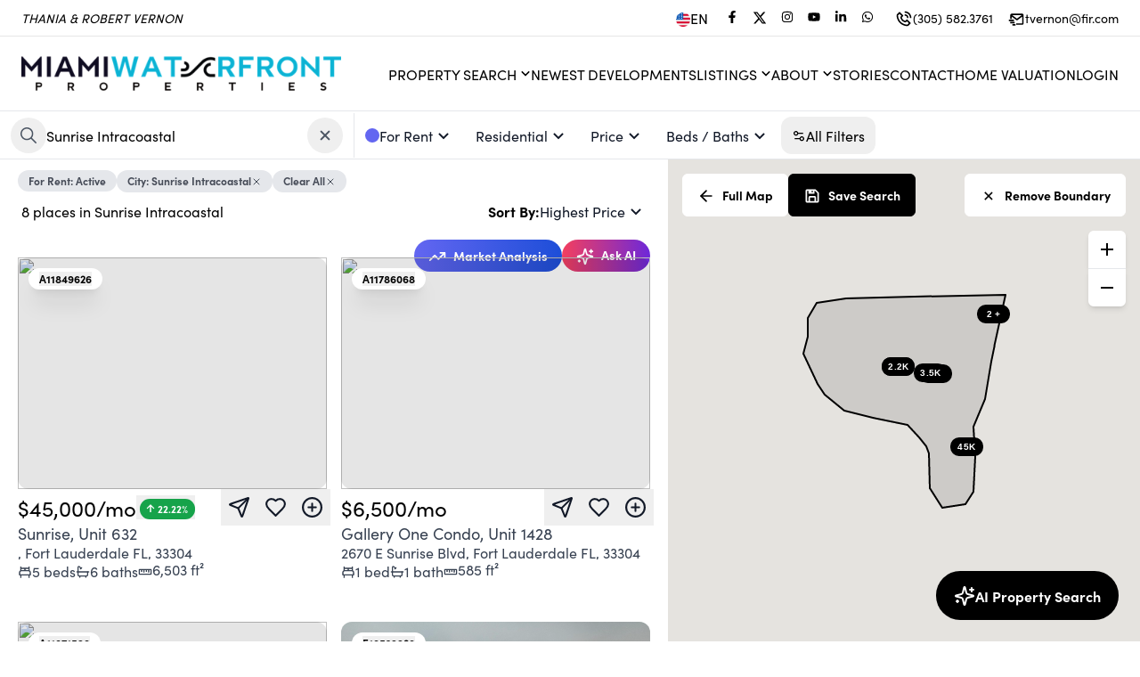

--- FILE ---
content_type: text/html; charset=utf-8
request_url: https://www.miamiwaterfrontproperties.com/search?data=eyJzaG93UGF0aHMiOnRydWUsIm1hcFJlcG9zaXRpb24iOnRydWUsInBvaW50cyI6ZmFsc2UsInEiOiJTdW5yaXNlIEludHJhY29hc3RhbCIsImF1dG9jb21wbGV0ZSI6eyJxdWVyeSI6IlNVTlJJU0UgSU5UUkFDT0FTVEFMIiwidHlwZSI6ImNpdHkifSwidHlwZSI6IlJlc2lkZW50aWFsIExlYXNlIiwiZ3JvdXAiOiJyZW50Iiwic3RhdHVzIjoiQWN0aXZlIn0=
body_size: 44892
content:
<!DOCTYPE html><html lang="en"><head><meta charSet="utf-8"/><meta name="viewport" content="width=device-width, initial-scale=1"/><link rel="preload" as="image" href="https://ucarecdn.com/a4ba80ed-49b2-48fa-b1af-8f6df6a1afb2/-/preview/450x450/"/><link rel="preload" as="image" href="https://ucarecdn.com/a4ba80ed-49b2-48fa-b1af-8f6df6a1afb2/-/preview/320x320/"/><link rel="preload" as="image" href="https://dvvjkgh94f2v6.cloudfront.net/523fa3e6/418620856/83dcefb7.jpeg"/><link rel="preload" as="image" href="https://dvvjkgh94f2v6.cloudfront.net/523fa3e6/410222984/83dcefb7.jpeg"/><link rel="preload" as="image" href="https://dvvjkgh94f2v6.cloudfront.net/523fa3e6/420089101/83dcefb7.jpeg"/><link rel="preload" as="image" href="https://api.cotality.com/trestle/Media/Property/PHOTO-Jpeg/1147531793/1/MzEyOC80NDIyLzIw/MjAvMTE5ODMvMTc2OTAyNTYyNA/KLSecmmvY3Z2MGH_GA1RC8PbfCviJhqR1aB7lNysRWI"/><link rel="preload" as="image" href="https://api.cotality.com/trestle/Media/Property/PHOTO-Jpeg/1145461414/1/MzEyOC80NDIyLzIw/MjAvMTE5ODMvMTc2ODY0NDA0NQ/tpBB3jhNLLITr9iR2dMFuvKrTUlzGVzTnXpue67VJtE"/><link rel="preload" as="image" href="https://dvvjkgh94f2v6.cloudfront.net/523fa3e6/412869371/83dcefb7.jpeg"/><link rel="preload" as="image" href="https://api.cotality.com/trestle/Media/Property/PHOTO-Jpeg/1125603641/1/MzEyOC80NDIyLzIw/MjAvMTE5ODMvMTc2OTIxMjg4Mg/hFXWlBqJ5Bl3-tWKb7Lo56k7XdQa8ncKiBSOS8Bgwdk"/><link rel="stylesheet" href="/_next/static/css/ae28783fcbd76389.css" data-precedence="next"/><link rel="stylesheet" href="/_next/static/css/c6306f2701ac683f.css" data-precedence="next"/><link rel="preload" as="script" fetchPriority="low" href="/_next/static/chunks/webpack-9d97e8ab423babd8.js"/><script src="/_next/static/chunks/fd9d1056-b1d3398e1d35ff23.js" async=""></script><script src="/_next/static/chunks/7023-76e4a386c5cb6654.js" async=""></script><script src="/_next/static/chunks/main-app-9cf839c97b94b81e.js" async=""></script><script src="/_next/static/chunks/231-6e729cb91b26c3c6.js" async=""></script><script src="/_next/static/chunks/3257-8028229f9ddbba35.js" async=""></script><script src="/_next/static/chunks/2125-063f394f6936983e.js" async=""></script><script src="/_next/static/chunks/5223-0e683282e766bb06.js" async=""></script><script src="/_next/static/chunks/7083-50e3f47c325f67d8.js" async=""></script><script src="/_next/static/chunks/2972-fbde8897e878b81f.js" async=""></script><script src="/_next/static/chunks/app/%5Bsitename%5D/%5Blang%5D/layout-a2382c9a54826943.js" async=""></script><script src="/_next/static/chunks/13b76428-2f400b2cd423f5df.js" async=""></script><script src="/_next/static/chunks/4e6af11a-2059c783af7a18a1.js" async=""></script><script src="/_next/static/chunks/8500-6ac6ce8635ad3661.js" async=""></script><script src="/_next/static/chunks/8173-e848eafde4380245.js" async=""></script><script src="/_next/static/chunks/6448-d6d18ae39b7bddb9.js" async=""></script><script src="/_next/static/chunks/5596-304cfabdb4b76b65.js" async=""></script><script src="/_next/static/chunks/8059-bc26dede9ca2e2a8.js" async=""></script><script src="/_next/static/chunks/8231-9b52c56284d0150c.js" async=""></script><script src="/_next/static/chunks/1522-b0974347b3620c13.js" async=""></script><script src="/_next/static/chunks/8389-f2cc49a2a3842248.js" async=""></script><script src="/_next/static/chunks/1211-bead4e1fd133d1f4.js" async=""></script><script src="/_next/static/chunks/7152-9cd30db0fccef877.js" async=""></script><script src="/_next/static/chunks/5920-fe46ff0b9f52a7b4.js" async=""></script><script src="/_next/static/chunks/8142-9a66bc39d6a9d821.js" async=""></script><script src="/_next/static/chunks/767-f2bc3c9dc1762ec1.js" async=""></script><script src="/_next/static/chunks/1242-342a70e631ba5610.js" async=""></script><script src="/_next/static/chunks/1077-3efa160742febe3f.js" async=""></script><script src="/_next/static/chunks/6375-8bee8333d2cae12f.js" async=""></script><script src="/_next/static/chunks/8993-432edfcf34c71685.js" async=""></script><script src="/_next/static/chunks/1624-1a89ce388eab1563.js" async=""></script><script src="/_next/static/chunks/781-880107b81f14f064.js" async=""></script><script src="/_next/static/chunks/9816-9e3ac9705e50b024.js" async=""></script><script src="/_next/static/chunks/app/%5Bsitename%5D/%5Blang%5D/(fixed-header)/search/page-d15789bc5bdc2c66.js" async=""></script><script src="/_next/static/chunks/app/%5Bsitename%5D/%5Blang%5D/error-bb596500fecccd62.js" async=""></script><script src="/_next/static/chunks/6444-9102bd7cc3ae8112.js" async=""></script><script src="/_next/static/chunks/4506-21d80031d4ff435b.js" async=""></script><script src="/_next/static/chunks/app/%5Bsitename%5D/%5Blang%5D/(website)/layout-bf221495277cc7de.js" async=""></script><title>Thania Vernon</title><meta name="description" content="Search for the most updated real estate listings in the MLS and schedule your property showings in minutes."/><meta property="og:title" content="Thania Vernon"/><meta property="og:description" content="Search for the most updated real estate listings in the MLS and schedule your property showings in minutes."/><meta property="og:url" content="https://www.miamiwaterfrontproperties.com"/><meta property="og:image" content="https://ucarecdn.com/4fe89cf0-efb8-4528-8779-6c07ee9452d4/-/preview/600x600/"/><meta property="og:type" content="website"/><meta name="twitter:card" content="summary_large_image"/><meta name="twitter:title" content="Thania Vernon"/><meta name="twitter:description" content="Search for the most updated real estate listings in the MLS and schedule your property showings in minutes."/><meta name="twitter:image" content="https://ucarecdn.com/4fe89cf0-efb8-4528-8779-6c07ee9452d4/-/preview/600x600/"/><link rel="apple-touch-icon" href="https://ucarecdn.com/4fe89cf0-efb8-4528-8779-6c07ee9452d4/-/preview/180x180/"/><link rel="icon" href="https://ucarecdn.com/4fe89cf0-efb8-4528-8779-6c07ee9452d4/-/preview/120x120/"/><link rel="dns-prefetch" href="//fonts.googleapis.com"/><link rel="preconnect" href="https://fonts.googleapis.com"/><link rel="preconnect" href="https://fonts.gstatic.com" crossorigin=""/><style>
              /* Fallback for system fonts */
              body {
                font-family: system-ui, -apple-system, BlinkMacSystemFont, 'Segoe UI', sans-serif;
              }
              
              /* Studio critical CSS */
              
/* Critical layout styles */
body {
  margin: 0;
  font-family: sofia-pro, sans-serif;
  font-size: var(--base-font-size);
  -webkit-font-smoothing: antialiased;
  -moz-osx-font-smoothing: grayscale;
}

.header-nav {
  height: 72px;
}

/* Prevent layout shift during font loading */
.typography-h1,
.typography-h2,
.typography-h3,
.typography-h4,
.typography-h5,
.typography-h6,
.typography-p1,
.typography-p2,
.typography-p3 {
  font-display: swap;
  word-wrap: break-word;
  white-space: pre-wrap;
}

/* Loading skeleton to prevent FOUC */
.loading-skeleton {
  background: linear-gradient(90deg, #f0f0f0 25%, #e0e0e0 50%, #f0f0f0 75%);
  background-size: 200% 100%;
  animation: loading 1.5s infinite;
}

@keyframes loading {
  0% { background-position: 200% 0; }
  100% { background-position: -200% 0; }
}

/* Container styles */
.font-studio .container {
  max-width: 1200px;
  margin: 0 auto;
  padding: 0 1rem;
}

            </style><link rel="stylesheet" href="https://sdk.webreels.io/style.css" media="print"/><script src="/_next/static/chunks/polyfills-78c92fac7aa8fdd8.js" noModule=""></script></head><body><div class="fixed bottom-0 mb-2 left-0 w-full flex justify-center z-50 select-none invisible "><div class="flex items-center gap-3  text-white py-3 pl-4 pr-6 rounded  text-center text-base shadow-lg  cursor-pointer    transition-all duration-300 hover:opacity-90 font-bold 
          bg-green-600
          -mb-20 opacity-0"><svg stroke="currentColor" fill="currentColor" stroke-width="0" viewBox="0 0 24 24" class="w-6 h-6" height="1em" width="1em" xmlns="http://www.w3.org/2000/svg"><path d="M10 15.586L6.707 12.293 5.293 13.707 10 18.414 19.707 8.707 18.293 7.293z"></path></svg></div></div><header class="w-full border-b border-gray-200  

      lg:sticky top-0 z-30
    
    " style="background-color:#FFFFFF;color:#000000"><div class="z-10 flex justify-end xl:justify-between px-4 xl:px-6 h-10 w-full items-center text-sm gap-2"><div class="italic hidden xl:block" style="color:#000000">THANIA &amp; ROBERT VERNON</div><div class="flex gap-2 items-center cursor-pointer"><div class="flex items-center gap-2 mr-3  text-base" style="color:#000000"><img alt="flag image for en" loading="lazy" width="23" height="23" decoding="async" data-nimg="1" class="w-4 h-4 mt-[3px] aspect-square" style="color:transparent" src="https://ucarecdn.com/c0bcde3a-04af-4061-a37a-df8e39545a1d/-/preview/45x45/"/>EN</div><div class="flex gap-2"><a href="https://www.facebook.com/MiamiWaterfrontProperties" target="_blank" rel="noreferrer"><div style="color:#000000" aria-label="Facebook" class="transition duration-200  flex cursor-pointer items-center gap-2 rounded-full py-2 text-tiny font-medium text-gray-900  focus:outline-none  px-2 hover:bg-zinc-100   rounded-md p-1 hover:opacity-75"><svg stroke="currentColor" fill="currentColor" stroke-width="0" viewBox="0 0 320 512" height="1em" width="1em" xmlns="http://www.w3.org/2000/svg"><path d="M279.14 288l14.22-92.66h-88.91v-60.13c0-25.35 12.42-50.06 52.24-50.06h40.42V6.26S260.43 0 225.36 0c-73.22 0-121.08 44.38-121.08 124.72v70.62H22.89V288h81.39v224h100.17V288z"></path></svg></div></a><a href="http://twitter.com/vernonandvernon" target="_blank" rel="noreferrer"><div style="color:#000000" aria-label="Twitter" class="transition duration-200  flex cursor-pointer items-center gap-2 rounded-full py-2 text-tiny font-medium text-gray-900  focus:outline-none  px-2 hover:bg-zinc-100   rounded-md p-1 hover:opacity-75"><svg viewBox="0 0 24 24" aria-hidden="true" class="r-4qtqp9 r-yyyyoo r-dnmrzs r-bnwqim r-1plcrui r-lrvibr r-lrsllp r-1nao33i r-16y2uox r-8kz0gk fill-current w-4 h-4"><g><path d="M18.244 2.25h3.308l-7.227 8.26 8.502 11.24H16.17l-5.214-6.817L4.99 21.75H1.68l7.73-8.835L1.254 2.25H8.08l4.713 6.231zm-1.161 17.52h1.833L7.084 4.126H5.117z"></path></g></svg></div></a><a href="https://www.instagram.com/miamiwaterfrontproperties/" target="_blank" rel="noreferrer"><div style="color:#000000" aria-label="Instagram" class="transition duration-200  flex cursor-pointer items-center gap-2 rounded-full py-2 text-tiny font-medium text-gray-900  focus:outline-none  px-2 hover:bg-zinc-100   rounded-md p-1 hover:opacity-75"><svg stroke="currentColor" fill="currentColor" stroke-width="0" viewBox="0 0 448 512" height="1em" width="1em" xmlns="http://www.w3.org/2000/svg"><path d="M224.1 141c-63.6 0-114.9 51.3-114.9 114.9s51.3 114.9 114.9 114.9S339 319.5 339 255.9 287.7 141 224.1 141zm0 189.6c-41.1 0-74.7-33.5-74.7-74.7s33.5-74.7 74.7-74.7 74.7 33.5 74.7 74.7-33.6 74.7-74.7 74.7zm146.4-194.3c0 14.9-12 26.8-26.8 26.8-14.9 0-26.8-12-26.8-26.8s12-26.8 26.8-26.8 26.8 12 26.8 26.8zm76.1 27.2c-1.7-35.9-9.9-67.7-36.2-93.9-26.2-26.2-58-34.4-93.9-36.2-37-2.1-147.9-2.1-184.9 0-35.8 1.7-67.6 9.9-93.9 36.1s-34.4 58-36.2 93.9c-2.1 37-2.1 147.9 0 184.9 1.7 35.9 9.9 67.7 36.2 93.9s58 34.4 93.9 36.2c37 2.1 147.9 2.1 184.9 0 35.9-1.7 67.7-9.9 93.9-36.2 26.2-26.2 34.4-58 36.2-93.9 2.1-37 2.1-147.8 0-184.8zM398.8 388c-7.8 19.6-22.9 34.7-42.6 42.6-29.5 11.7-99.5 9-132.1 9s-102.7 2.6-132.1-9c-19.6-7.8-34.7-22.9-42.6-42.6-11.7-29.5-9-99.5-9-132.1s-2.6-102.7 9-132.1c7.8-19.6 22.9-34.7 42.6-42.6 29.5-11.7 99.5-9 132.1-9s102.7-2.6 132.1 9c19.6 7.8 34.7 22.9 42.6 42.6 11.7 29.5 9 99.5 9 132.1s2.7 102.7-9 132.1z"></path></svg></div></a><a href="http://www.youtube.com/thaniavernon" target="_blank" rel="noreferrer"><div style="color:#000000" aria-label="Youtube" class="transition duration-200  flex cursor-pointer items-center gap-2 rounded-full py-2 text-tiny font-medium text-gray-900  focus:outline-none  px-2 hover:bg-zinc-100   rounded-md p-1 hover:opacity-75"><svg stroke="currentColor" fill="currentColor" stroke-width="0" viewBox="0 0 576 512" height="1em" width="1em" xmlns="http://www.w3.org/2000/svg"><path d="M549.655 124.083c-6.281-23.65-24.787-42.276-48.284-48.597C458.781 64 288 64 288 64S117.22 64 74.629 75.486c-23.497 6.322-42.003 24.947-48.284 48.597-11.412 42.867-11.412 132.305-11.412 132.305s0 89.438 11.412 132.305c6.281 23.65 24.787 41.5 48.284 47.821C117.22 448 288 448 288 448s170.78 0 213.371-11.486c23.497-6.321 42.003-24.171 48.284-47.821 11.412-42.867 11.412-132.305 11.412-132.305s0-89.438-11.412-132.305zm-317.51 213.508V175.185l142.739 81.205-142.739 81.201z"></path></svg></div></a><a href="https://www.linkedin.com/in/thania-vernon-a99b9b7/" target="_blank" rel="noreferrer"><div style="color:#000000" aria-label="LinkedIn" class="transition duration-200  flex cursor-pointer items-center gap-2 rounded-full py-2 text-tiny font-medium text-gray-900  focus:outline-none  px-2 hover:bg-zinc-100   rounded-md p-1 hover:opacity-75"><svg stroke="currentColor" fill="currentColor" stroke-width="0" viewBox="0 0 448 512" height="1em" width="1em" xmlns="http://www.w3.org/2000/svg"><path d="M100.28 448H7.4V148.9h92.88zM53.79 108.1C24.09 108.1 0 83.5 0 53.8a53.79 53.79 0 0 1 107.58 0c0 29.7-24.1 54.3-53.79 54.3zM447.9 448h-92.68V302.4c0-34.7-.7-79.2-48.29-79.2-48.29 0-55.69 37.7-55.69 76.7V448h-92.78V148.9h89.08v40.8h1.3c12.4-23.5 42.69-48.3 87.88-48.3 94 0 111.28 61.9 111.28 142.3V448z"></path></svg></div></a><a href="https://api.whatsapp.com/send?phone=13055823761" target="_blank" rel="noreferrer"><div style="color:#000000" aria-label="WhatsApp" class="transition duration-200  flex cursor-pointer items-center gap-2 rounded-full py-2 text-tiny font-medium text-gray-900  focus:outline-none  px-2 hover:bg-zinc-100   rounded-md p-1 hover:opacity-75"><svg stroke="currentColor" fill="currentColor" stroke-width="0" viewBox="0 0 448 512" height="1em" width="1em" xmlns="http://www.w3.org/2000/svg"><path d="M380.9 97.1C339 55.1 283.2 32 223.9 32c-122.4 0-222 99.6-222 222 0 39.1 10.2 77.3 29.6 111L0 480l117.7-30.9c32.4 17.7 68.9 27 106.1 27h.1c122.3 0 224.1-99.6 224.1-222 0-59.3-25.2-115-67.1-157zm-157 341.6c-33.2 0-65.7-8.9-94-25.7l-6.7-4-69.8 18.3L72 359.2l-4.4-7c-18.5-29.4-28.2-63.3-28.2-98.2 0-101.7 82.8-184.5 184.6-184.5 49.3 0 95.6 19.2 130.4 54.1 34.8 34.9 56.2 81.2 56.1 130.5 0 101.8-84.9 184.6-186.6 184.6zm101.2-138.2c-5.5-2.8-32.8-16.2-37.9-18-5.1-1.9-8.8-2.8-12.5 2.8-3.7 5.6-14.3 18-17.6 21.8-3.2 3.7-6.5 4.2-12 1.4-32.6-16.3-54-29.1-75.5-66-5.7-9.8 5.7-9.1 16.3-30.3 1.8-3.7.9-6.9-.5-9.7-1.4-2.8-12.5-30.1-17.1-41.2-4.5-10.8-9.1-9.3-12.5-9.5-3.2-.2-6.9-.2-10.6-.2-3.7 0-9.7 1.4-14.8 6.9-5.1 5.6-19.4 19-19.4 46.3 0 27.3 19.9 53.7 22.6 57.4 2.8 3.7 39.1 59.7 94.8 83.8 35.2 15.2 49 16.5 66.6 13.9 10.7-1.6 32.8-13.4 37.4-26.4 4.6-13 4.6-24.1 3.2-26.4-1.3-2.5-5-3.9-10.5-6.6z"></path></svg></div></a></div><a class="  flex gap-2 ml-4 items-center hover:opacity-75" style="color:#000000" href="tel:(305) 582.3761"><svg stroke="currentColor" fill="currentColor" stroke-width="0" viewBox="0 0 24 24" class="w-5 h-5 mt-px" height="1em" width="1em" xmlns="http://www.w3.org/2000/svg"><path fill="none" d="M16.585,19.999l2.006-2.005l-2.586-2.586l-1.293,1.293c-0.238,0.239-0.579,0.342-0.912,0.271 c-0.115-0.024-2.842-0.611-4.502-2.271s-2.247-4.387-2.271-4.502c-0.069-0.33,0.032-0.674,0.271-0.912l1.293-1.293L6.005,5.408 L4,7.413c0.02,1.223,0.346,5.508,3.712,8.874C11.067,19.643,15.337,19.978,16.585,19.999z"></path><path d="M16.566 21.999c.005 0 .023 0 .028 0 .528 0 1.027-.208 1.405-.586l2.712-2.712c.391-.391.391-1.023 0-1.414l-4-4c-.391-.391-1.023-.391-1.414 0l-1.594 1.594c-.739-.22-2.118-.72-2.992-1.594s-1.374-2.253-1.594-2.992l1.594-1.594c.391-.391.391-1.023 0-1.414l-4-4c-.375-.375-1.039-.375-1.414 0L2.586 5.999C2.206 6.379 1.992 6.901 2 7.434c.023 1.424.4 6.37 4.298 10.268S15.142 21.976 16.566 21.999zM6.005 5.408l2.586 2.586L7.298 9.287c-.239.238-.341.582-.271.912.024.115.611 2.842 2.271 4.502s4.387 2.247 4.502 2.271c.333.07.674-.032.912-.271l1.293-1.293 2.586 2.586-2.006 2.005c-1.248-.021-5.518-.356-8.873-3.712C4.346 12.921 4.02 8.636 4 7.413L6.005 5.408zM19.999 10.999h2c0-5.13-3.873-8.999-9.01-8.999v2C17.051 4 19.999 6.943 19.999 10.999z"></path><path d="M12.999,8c2.103,0,3,0.897,3,3h2c0-3.225-1.775-5-5-5V8z"></path></svg><span class="hidden sm:inline-block"> <!-- -->(305) 582.3761</span><span class="sm:hidden">Call</span></a><a class="  flex gap-2 ml-4 items-center hover:opacity-75" style="color:#000000" href="mailto:tvernon@fir.com"><svg stroke="currentColor" fill="currentColor" stroke-width="0" viewBox="0 0 24 24" class="w-5 h-5 mt-1" height="1em" width="1em" xmlns="http://www.w3.org/2000/svg"><path d="M20,4H6C4.897,4,4,4.897,4,6v5h2V8l6.4,4.8c0.178,0.133,0.389,0.2,0.6,0.2s0.422-0.067,0.6-0.2L20,8v9h-8v2h8 c1.103,0,2-0.897,2-2V6C22,4.897,21.103,4,20,4z M13,10.75L6.666,6h12.668L13,10.75z"></path><path d="M2 12H9V14H2zM4 15H10V17H4zM7 18H11V20H7z"></path></svg><span class="hidden xl:inline-block"> <!-- -->tvernon@fir.com</span><span class="xl:hidden">Email</span></a></div></div> <div class="h-px w-full  opacity-10 bg-black"></div><div class="py-4 flex flex-col items-center gap-4 lg:py-2"><div class="grid grid-cols-3 w-full"><div class="pl-6 flex"><a href="/"><div class="hidden lg:block"><img src="https://ucarecdn.com/a4ba80ed-49b2-48fa-b1af-8f6df6a1afb2/-/preview/450x450/" alt="Thania Vernon Logo" height="67" style="height:67px"/></div><div class="lg:hidden" style="width:200px"><img src="https://ucarecdn.com/a4ba80ed-49b2-48fa-b1af-8f6df6a1afb2/-/preview/320x320/" alt="Thania Vernon Logo" width="200"/></div></a></div><div class="flex justify-center items-center "></div><div class="flex justify-end  gap-5 xl:items-center"><div class="pr-6"><nav class="gap-5 flex-grow items-center w-full lg:w-auto uppercase hidden xl:flex" aria-label="Main"><div class="relative"><div class="flex cursor-pointer items-center gap-2 rounded-full py-2 font-medium text-gray-900 transition-all duration-200 focus:outline-none px-0"><div style="margin-top:-2px"><div class="flex gap-1 items-center  px-0  mt-[2px] "><span class="relative after:absolute after:h-[1px] after:bottom-0 after:w-0 after:left-0 after:transition-all after:duration-400 after:hover:w-full cursor-pointer whitespace-nowrap 
  after:bg-black text-black
 
  
  
  
  
   
  ">Property Search</span><svg stroke="currentColor" fill="currentColor" stroke-width="0" viewBox="0 0 24 24" class="h-5 w-5 -mt-px -mr-1  text-black" height="1em" width="1em" xmlns="http://www.w3.org/2000/svg"><path d="M16.293 9.293L12 13.586 7.707 9.293 6.293 10.707 12 16.414 17.707 10.707z"></path></svg></div></div></div><div class="absolute overflow-hidden  bg-white py-2  mt-10 top-0 left-0 z-50 -mt-2 opacity-0
        invisible
        " style="border-radius:0.75rem;box-shadow:rgba(0, 0, 0, 0.15) 0px 10px 37px;transition:opacity 0.3s, margin 0.3s;animation:fade-in 0.5s cubic-bezier(0.39, 0.575, 0.565, 1) both;min-width:160px"><a class="flex h-10  w-full items-center gap-3 whitespace-nowrap   pl-5 pr-10    text-black  " href="/search"><div class="relative after:absolute after:h-[1px] after:bottom-0 after:w-0 after:left-0 after:transition-all after:duration-400 after:bg-black normal-case after:hover:w-full">Buy</div></a><a class="flex h-10  w-full items-center gap-3 whitespace-nowrap   pl-5 pr-10    text-black  " href="/search?data=eyJncm91cCI6InJlbnQiLCJ0eXBlIjoiUmVzaWRlbnRpYWwgTGVhc2UiLCJzaG93UGF0aHMiOmZhbHNlLCJxIjpmYWxzZX0="><div class="relative after:absolute after:h-[1px] after:bottom-0 after:w-0 after:left-0 after:transition-all after:duration-400 after:bg-black normal-case after:hover:w-full">Rent</div></a><a class="flex h-10  w-full items-center gap-3 whitespace-nowrap   pl-5 pr-10    text-black  " href="/areas/miami-areas"><div class="relative after:absolute after:h-[1px] after:bottom-0 after:w-0 after:left-0 after:transition-all after:duration-400 after:bg-black normal-case after:hover:w-full">Miami Areas</div></a><a class="flex h-10  w-full items-center gap-3 whitespace-nowrap   pl-5 pr-10    text-black  " href="/areas/fort-lauderdale-areas"><div class="relative after:absolute after:h-[1px] after:bottom-0 after:w-0 after:left-0 after:transition-all after:duration-400 after:bg-black normal-case after:hover:w-full">Fort Lauderdale Areas</div></a><a class="flex h-10  w-full items-center gap-3 whitespace-nowrap   pl-5 pr-10    text-black  " href="/areas/palm-beach-areas"><div class="relative after:absolute after:h-[1px] after:bottom-0 after:w-0 after:left-0 after:transition-all after:duration-400 after:bg-black normal-case after:hover:w-full">Palm Beach Areas</div></a></div></div><a class="relative after:absolute after:h-[1px] after:bottom-0 after:w-0 after:left-0 after:transition-all after:duration-400 after:hover:w-full cursor-pointer whitespace-nowrap 
  after:bg-black text-black
 
  
  
  
  
   
  " href="/new-developments">Newest Developments</a><div class="relative"><div class="flex cursor-pointer items-center gap-2 rounded-full py-2 font-medium text-gray-900 transition-all duration-200 focus:outline-none px-0"><div style="margin-top:-2px"><div class="flex gap-1 items-center  px-0  mt-[2px] "><span class="relative after:absolute after:h-[1px] after:bottom-0 after:w-0 after:left-0 after:transition-all after:duration-400 after:hover:w-full cursor-pointer whitespace-nowrap 
  after:bg-black text-black
 
  
  
  
  
   
  ">Listings</span><svg stroke="currentColor" fill="currentColor" stroke-width="0" viewBox="0 0 24 24" class="h-5 w-5 -mt-px -mr-1  text-black" height="1em" width="1em" xmlns="http://www.w3.org/2000/svg"><path d="M16.293 9.293L12 13.586 7.707 9.293 6.293 10.707 12 16.414 17.707 10.707z"></path></svg></div></div></div><div class="absolute overflow-hidden  bg-white py-2  mt-10 top-0 left-0 z-50 -mt-2 opacity-0
        invisible
        " style="border-radius:0.75rem;box-shadow:rgba(0, 0, 0, 0.15) 0px 10px 37px;transition:opacity 0.3s, margin 0.3s;animation:fade-in 0.5s cubic-bezier(0.39, 0.575, 0.565, 1) both;min-width:160px"><a class="flex h-10  w-full items-center gap-3 whitespace-nowrap   pl-5 pr-10    text-black  " href="/profile?#listings"><div class="relative after:absolute after:h-[1px] after:bottom-0 after:w-0 after:left-0 after:transition-all after:duration-400 after:bg-black normal-case after:hover:w-full">My Active Listings</div></a><a class="flex h-10  w-full items-center gap-3 whitespace-nowrap   pl-5 pr-10    text-black  " href="/profile?listings=sold#listings"><div class="relative after:absolute after:h-[1px] after:bottom-0 after:w-0 after:left-0 after:transition-all after:duration-400 after:bg-black normal-case after:hover:w-full">Sold Listings</div></a><a class="flex h-10  w-full items-center gap-3 whitespace-nowrap   pl-5 pr-10    text-black  " href="/search?data=eyJicm9rZXJzIjoiRklOUjA4Iiwic2hvd1BhdGhzIjpmYWxzZSwicG9pbnRzIjpmYWxzZSwicSI6ZmFsc2V9"><div class="relative after:absolute after:h-[1px] after:bottom-0 after:w-0 after:left-0 after:transition-all after:duration-400 after:bg-black normal-case after:hover:w-full">Office Listings</div></a></div></div><div class="relative"><div class="flex cursor-pointer items-center gap-2 rounded-full py-2 font-medium text-gray-900 transition-all duration-200 focus:outline-none px-0"><div style="margin-top:-2px"><div class="flex gap-1 items-center  px-0  mt-[2px] "><span class="relative after:absolute after:h-[1px] after:bottom-0 after:w-0 after:left-0 after:transition-all after:duration-400 after:hover:w-full cursor-pointer whitespace-nowrap 
  after:bg-black text-black
 
  
  
  
  
   
  ">About</span><svg stroke="currentColor" fill="currentColor" stroke-width="0" viewBox="0 0 24 24" class="h-5 w-5 -mt-px -mr-1  text-black" height="1em" width="1em" xmlns="http://www.w3.org/2000/svg"><path d="M16.293 9.293L12 13.586 7.707 9.293 6.293 10.707 12 16.414 17.707 10.707z"></path></svg></div></div></div><div class="absolute overflow-hidden  bg-white py-2  mt-10 top-0 left-0 z-50 -mt-2 opacity-0
        invisible
        " style="border-radius:0.75rem;box-shadow:rgba(0, 0, 0, 0.15) 0px 10px 37px;transition:opacity 0.3s, margin 0.3s;animation:fade-in 0.5s cubic-bezier(0.39, 0.575, 0.565, 1) both;min-width:160px"><a class="flex h-10  w-full items-center gap-3 whitespace-nowrap   pl-5 pr-10    text-black  " href="/profile"><div class="relative after:absolute after:h-[1px] after:bottom-0 after:w-0 after:left-0 after:transition-all after:duration-400 after:bg-black normal-case after:hover:w-full">About Us</div></a><a class="flex h-10  w-full items-center gap-3 whitespace-nowrap   pl-5 pr-10    text-black  " href="/team"><div class="relative after:absolute after:h-[1px] after:bottom-0 after:w-0 after:left-0 after:transition-all after:duration-400 after:bg-black normal-case after:hover:w-full">Team</div></a></div></div><a class="relative after:absolute after:h-[1px] after:bottom-0 after:w-0 after:left-0 after:transition-all after:duration-400 after:hover:w-full cursor-pointer whitespace-nowrap 
  after:bg-black text-black
 
  
  
  
  
   
  " href="/stories">Stories</a><a class="relative after:absolute after:h-[1px] after:bottom-0 after:w-0 after:left-0 after:transition-all after:duration-400 after:hover:w-full cursor-pointer whitespace-nowrap 
  after:bg-black text-black
 
  
  
  
  
   
  " href="/contact">Contact</a><a class="relative after:absolute after:h-[1px] after:bottom-0 after:w-0 after:left-0 after:transition-all after:duration-400 after:hover:w-full cursor-pointer whitespace-nowrap 
  after:bg-black text-black
 
  
  
  
  
   
  " href="/how-much-is-my-home-worth">Home Valuation</a><div class="relative after:absolute after:h-[1px] after:bottom-0 after:w-0 after:left-0 after:transition-all after:duration-400 after:hover:w-full cursor-pointer whitespace-nowrap 
  after:bg-black text-black
 
  
  
  
  
   
  ">Login</div></nav></div><div class="xl:hidden "><div class="mr-3 h-12 w-12 flex items-center justify-center bg-white  lg:mr-5  z-20 text-black  hover:bg-gray-100 transition-all duration-200 cursor-pointer rounded-full bg-opacity-30"><div class="w-6 h-5 flex items-center justify-center relative cursor-pointer "><span class="transform transition w-full h-px bg-current absolute -translate-y-[7px]"></span><span class="transform transition w-full h-px bg-current absolute opacity-100"></span><span class="transform transition w-full h-px bg-current absolute  translate-y-[7px]"></span></div></div></div></div></div></div></header><main id="site-content"><div style="top:125px;height:54px" class="px-2 flex items-center gap-2  sticky  bg-white border-b border-gray-200 z-20  divide-x dividve-gray-100"><div class="flex items-center  gap-2"><div class="w-[390px]"><div class="w-full relative"><div class="flex items-center gap-3  pl-1 pr-3 border-r border-gray-200" style="height:50px"><div class="relative w-full flex gap-2 items-center group h-full "><button class="cursor-pointer rounded-full p-2 select-none text-gray-600 hover:bg-gray-100 transition-all duration-300  " aria-label="Search Property"><svg stroke="currentColor" fill="currentColor" stroke-width="0" viewBox="0 0 512 512" class="w-6 h-6" height="1em" width="1em" xmlns="http://www.w3.org/2000/svg"><path d="M443.5 420.2L336.7 312.4c20.9-26.2 33.5-59.4 33.5-95.5 0-84.5-68.5-153-153.1-153S64 132.5 64 217s68.5 153 153.1 153c36.6 0 70.1-12.8 96.5-34.2l106.1 107.1c3.2 3.4 7.6 5.1 11.9 5.1 4.1 0 8.2-1.5 11.3-4.5 6.6-6.3 6.8-16.7.6-23.3zm-226.4-83.1c-32.1 0-62.3-12.5-85-35.2-22.7-22.7-35.2-52.9-35.2-84.9 0-32.1 12.5-62.3 35.2-84.9 22.7-22.7 52.9-35.2 85-35.2s62.3 12.5 85 35.2c22.7 22.7 35.2 52.9 35.2 84.9 0 32.1-12.5 62.3-35.2 84.9-22.7 22.7-52.9 35.2-85 35.2z"></path></svg></button><input class="appearance-none focus:outline-none w-full placeholder-gray-600 h-full disabled:bg-transparent bg-transparent" placeholder="Enter city, zip code, MLS #, or address" autoComplete="off" type="text" name="property-search" value="Sunrise Intracoastal"/><div class="flex select-none items-center justify-end "><button class="cursor-pointer rounded-full p-2 select-none text-gray-600 hover:bg-gray-100 transition-all duration-300  "><svg stroke="currentColor" fill="currentColor" stroke-width="0" viewBox="0 0 24 24" class="w-6 h-6" height="1em" width="1em" xmlns="http://www.w3.org/2000/svg"><path d="M16.192 6.344L11.949 10.586 7.707 6.344 6.293 7.758 10.535 12 6.293 16.242 7.707 17.656 11.949 13.414 16.192 17.656 17.606 16.242 13.364 12 17.606 7.758z"></path></svg></button></div></div></div></div></div><div><div class="relative"><div class="cursor-pointer focus:outline-none duration-200 transition-all flex items-center gap-2
         text-gray-900 text-tiny  rounded-full "><div class="flex  px-3  py-2  items-center rounded-xl    hover:text-primary-100  duration-200 transition-all  "><div class="flex  items-center"><div class="flex gap-2 items-center"><div class="w-4 h-4 rounded-full bg-indigo-500"></div><div class="leading-none "> <!-- -->For Rent</div></div><svg stroke="currentColor" fill="currentColor" stroke-width="0" viewBox="0 0 24 24" class="w-6 h-6 " height="1em" width="1em" xmlns="http://www.w3.org/2000/svg"><path d="M16.293 9.293L12 13.586 7.707 9.293 6.293 10.707 12 16.414 17.707 10.707z"></path></svg></div></div></div><div class="absolute bg-white overflow-hidden p-0  left-0 z-50 -mt-2 opacity-0
        hidden
        " style="border-radius:0.75rem;box-shadow:rgba(0, 0, 0, 0.15) 0px 10px 37px;transition:opacity 0.3s, margin 0.3s;animation:fade-in 0.5s cubic-bezier(0.39, 0.575, 0.565, 1) both;min-width:160px"><div class="undefined flex flex-col gap-4"><div class="p-6 flex flex-col  divide-y divide-gray-200 gap-2"><div class="w-[290px] -my-1 flex flex-col  "><div class="flex flex-col  divide-y divide-gray-100 -mb-5  -mt-2 "><div class="w-full flex flex-col py-5 gap-4"><div class="text-gray-900 text-lg leading-none  flex justify-between items-cente group cursor-pointer"><div class="flex gap-3 items-center "><svg stroke="currentColor" fill="currentColor" stroke-width="0" viewBox="0 0 24 24" class="bg-green-600 rounded-full text-green-600 mt-[2px]" height="1em" width="1em" xmlns="http://www.w3.org/2000/svg"><path d="M12,2C6.486,2,2,6.486,2,12c0.001,5.515,4.487,10.001,10,10.001c5.514,0,10-4.486,10.001-10.001 C22.001,6.486,17.515,2,12,2z M12,20.001c-4.41,0-7.999-3.589-8-8.001c0-4.411,3.589-8,8-8c4.412,0,8.001,3.589,8.001,8 C20,16.412,16.411,20.001,12,20.001z"></path></svg> <!-- -->For Sale</div> <svg stroke="currentColor" fill="currentColor" stroke-width="0" viewBox="0 0 24 24" class="w-6 h-6 group-hover:text-gray-600" height="1em" width="1em" xmlns="http://www.w3.org/2000/svg"><path d="M16.293 9.293L12 13.586 7.707 9.293 6.293 10.707 12 16.414 17.707 10.707z"></path></svg></div></div><div class="w-full flex flex-col py-5 gap-4"><div class="text-gray-900 text-lg leading-none  flex justify-between items-cente group "><div class="flex gap-3 items-center "><svg stroke="currentColor" fill="currentColor" stroke-width="0" viewBox="0 0 24 24" class="bg-indigo-500 rounded-full text-indigo-500 mt-[2px]" height="1em" width="1em" xmlns="http://www.w3.org/2000/svg"><path d="M12,2C6.486,2,2,6.486,2,12c0.001,5.515,4.487,10.001,10,10.001c5.514,0,10-4.486,10.001-10.001 C22.001,6.486,17.515,2,12,2z M12,20.001c-4.41,0-7.999-3.589-8-8.001c0-4.411,3.589-8,8-8c4.412,0,8.001,3.589,8.001,8 C20,16.412,16.411,20.001,12,20.001z"></path></svg> <!-- -->For Rent</div> <svg stroke="currentColor" fill="currentColor" stroke-width="0" viewBox="0 0 24 24" class="w-6 h-6 group-hover:text-gray-600" height="1em" width="1em" xmlns="http://www.w3.org/2000/svg"><path d="M6.293 13.293L7.707 14.707 12 10.414 16.293 14.707 17.707 13.293 12 7.586z"></path></svg></div><div class="w-full flex flex-col  gap-2 "><div class="flex items-center gap-2"><input class="cursor-pointer  border-gray-400 border accent-black w-5 h-5 mt-[5px] mr-3 " type="checkbox" checked=""/><div class="mt-[2px] font-light text-black text-lg">Active</div></div><div class="flex items-center gap-2"><input class="cursor-pointer  border-gray-400 border accent-black w-5 h-5 mt-[5px] mr-3 " type="checkbox"/><div class="mt-[2px] font-light text-black text-lg">Active Under Contract</div></div><div class="flex items-center gap-2"><input class="cursor-pointer  border-gray-400 border accent-black w-5 h-5 mt-[5px] mr-3 " type="checkbox"/><div class="mt-[2px] font-light text-black text-lg">Pending</div></div><div class="flex items-center gap-2"><input class="cursor-pointer  border-gray-400 border accent-black w-5 h-5 mt-[5px] mr-3 " type="checkbox"/><div class="mt-[2px] font-light text-black text-lg">Rented</div></div></div></div></div></div></div><div class="flex justify-end items-center border-t border-gray-200  p-4"><button class="rounded-lg bg-gray-900 text-white hover:bg-black font-bold p-4 duration-200 transition-colors flex items-center gap-2 leading-none undefined">Show 8</button></div></div></div></div></div><div><div class="relative"><div class="cursor-pointer focus:outline-none duration-200 transition-all flex items-center gap-2
         text-gray-900 text-tiny  rounded-full "><div class="flex  px-3  py-2  items-center rounded-xl    hover:text-primary-100  duration-200 transition-all  "><div class="flex  items-center"><div class="flex gap-2 items-center"><div class="leading-none "> <!-- -->Residential</div></div><svg stroke="currentColor" fill="currentColor" stroke-width="0" viewBox="0 0 24 24" class="w-6 h-6 " height="1em" width="1em" xmlns="http://www.w3.org/2000/svg"><path d="M16.293 9.293L12 13.586 7.707 9.293 6.293 10.707 12 16.414 17.707 10.707z"></path></svg></div></div></div><div class="absolute bg-white overflow-hidden p-0  left-0 z-50 -mt-2 opacity-0
        hidden
        " style="border-radius:0.75rem;box-shadow:rgba(0, 0, 0, 0.15) 0px 10px 37px;transition:opacity 0.3s, margin 0.3s;animation:fade-in 0.5s cubic-bezier(0.39, 0.575, 0.565, 1) both;min-width:160px"><div class="undefined flex flex-col gap-4"><div class="px-6 pt-6 flex flex-col  divide-y divide-gray-200 gap-2"><div class="w-[520px] flex flex-col "><div class="flex flex-col divide-y divide-gray-100 -my-3"><div class="w-full flex flex-col py-5 gap-4"><div class="text-gray-900 text-lg leading-none  flex justify-between items-cente group "><div class="flex gap-3 items-center "><svg stroke="currentColor" fill="currentColor" stroke-width="0" viewBox="0 0 1024 1024" class="mt-[2px] w-4 h-4" height="1em" width="1em" xmlns="http://www.w3.org/2000/svg"><path d="M512 64C264.6 64 64 264.6 64 512s200.6 448 448 448 448-200.6 448-448S759.4 64 512 64zm0 820c-205.4 0-372-166.6-372-372s166.6-372 372-372 372 166.6 372 372-166.6 372-372 372z"></path><path d="M512 140c-205.4 0-372 166.6-372 372s166.6 372 372 372 372-166.6 372-372-166.6-372-372-372zm193.4 225.7l-210.6 292a31.8 31.8 0 0 1-51.7 0L318.5 484.9c-3.8-5.3 0-12.7 6.5-12.7h46.9c10.3 0 19.9 5 25.9 13.3l71.2 98.8 157.2-218c6-8.4 15.7-13.3 25.9-13.3H699c6.5 0 10.3 7.4 6.4 12.7z"></path><path d="M699 353h-46.9c-10.2 0-19.9 4.9-25.9 13.3L469 584.3l-71.2-98.8c-6-8.3-15.6-13.3-25.9-13.3H325c-6.5 0-10.3 7.4-6.5 12.7l124.6 172.8a31.8 31.8 0 0 0 51.7 0l210.6-292c3.9-5.3.1-12.7-6.4-12.7z"></path></svg> <!-- -->Residential</div> <svg stroke="currentColor" fill="currentColor" stroke-width="0" viewBox="0 0 24 24" class="w-6 h-6 group-hover:text-gray-600" height="1em" width="1em" xmlns="http://www.w3.org/2000/svg"><path d="M6.293 13.293L7.707 14.707 12 10.414 16.293 14.707 17.707 13.293 12 7.586z"></path></svg></div><div class="w-full flex flex-col  gap-2 "><div class="grid grid-cols-2 gap-y-3 gap-x-5 my-2"><div class="flex items-center gap-2"><input class="cursor-pointer  border-gray-400 border accent-black w-5 h-5 mt-[5px] mr-3 " type="checkbox"/><div class="mt-[2px] font-light text-black text-lg">Single Family</div></div><div class="flex items-center gap-2"><input class="cursor-pointer  border-gray-400 border accent-black w-5 h-5 mt-[5px] mr-3 " type="checkbox"/><div class="mt-[2px] font-light text-black text-lg">Condos</div></div><div class="flex items-center gap-2"><input class="cursor-pointer  border-gray-400 border accent-black w-5 h-5 mt-[5px] mr-3 " type="checkbox"/><div class="mt-[2px] font-light text-black text-lg">Townhouse</div></div><div class="flex items-center gap-2"><input class="cursor-pointer  border-gray-400 border accent-black w-5 h-5 mt-[5px] mr-3 " type="checkbox"/><div class="mt-[2px] font-light text-black text-lg">Villas</div></div></div> <div class="flex "><button class="cursor-pointer rounded-full flex  items-center gap-1  select-none font-bold underline text-gray-600 hover:no-underline transition-all duration-300  ">Show More<svg stroke="currentColor" fill="currentColor" stroke-width="0" viewBox="0 0 24 24" class="mt-[2px]" height="1em" width="1em" xmlns="http://www.w3.org/2000/svg"><path d="M19 11L13 11 13 5 11 5 11 11 5 11 5 13 11 13 11 19 13 19 13 13 19 13z"></path></svg></button></div></div></div><div class="w-full flex flex-col py-5 gap-4"><div class="text-gray-900 text-lg leading-none  flex justify-between items-cente group cursor-pointer"><div class="flex gap-3 items-center "><svg stroke="currentColor" fill="currentColor" stroke-width="0" viewBox="0 0 1024 1024" class="mt-[2px] w-4 h-4" height="1em" width="1em" xmlns="http://www.w3.org/2000/svg"><path d="M512 64C264.6 64 64 264.6 64 512s200.6 448 448 448 448-200.6 448-448S759.4 64 512 64zm0 820c-205.4 0-372-166.6-372-372s166.6-372 372-372 372 166.6 372 372-166.6 372-372 372z"></path><path d="M512 140c-205.4 0-372 166.6-372 372s166.6 372 372 372 372-166.6 372-372-166.6-372-372-372zm193.4 225.7l-210.6 292a31.8 31.8 0 0 1-51.7 0L318.5 484.9c-3.8-5.3 0-12.7 6.5-12.7h46.9c10.3 0 19.9 5 25.9 13.3l71.2 98.8 157.2-218c6-8.4 15.7-13.3 25.9-13.3H699c6.5 0 10.3 7.4 6.4 12.7z"></path><path d="M699 353h-46.9c-10.2 0-19.9 4.9-25.9 13.3L469 584.3l-71.2-98.8c-6-8.3-15.6-13.3-25.9-13.3H325c-6.5 0-10.3 7.4-6.5 12.7l124.6 172.8a31.8 31.8 0 0 0 51.7 0l210.6-292c3.9-5.3.1-12.7-6.4-12.7z"></path></svg> <!-- -->Commercial</div> <svg stroke="currentColor" fill="currentColor" stroke-width="0" viewBox="0 0 24 24" class="w-6 h-6 group-hover:text-gray-600" height="1em" width="1em" xmlns="http://www.w3.org/2000/svg"><path d="M16.293 9.293L12 13.586 7.707 9.293 6.293 10.707 12 16.414 17.707 10.707z"></path></svg></div></div></div></div></div><div class="flex justify-between items-center border-t border-gray-200  p-4"><button class="rounded-lg  hover:bg-gray-100 font-bold p-4 duration-200 transition-colors flex items-center gap-2 leading-none" kind="clean">Clear All</button><button class="rounded-lg bg-gray-900 text-white hover:bg-black font-bold p-4 duration-200 transition-colors flex items-center gap-2 leading-none undefined">Show 8</button></div></div></div></div></div><div><div class="relative"><div class="cursor-pointer focus:outline-none duration-200 transition-all flex items-center gap-2
         text-gray-900 text-tiny  rounded-full "><div class="flex  px-3  py-2  items-center rounded-xl    hover:text-primary-100  duration-200 transition-all  "><div class="flex  items-center"><div class="flex gap-2 items-center"><div class="leading-none "> <!-- -->Price</div></div><svg stroke="currentColor" fill="currentColor" stroke-width="0" viewBox="0 0 24 24" class="w-6 h-6 " height="1em" width="1em" xmlns="http://www.w3.org/2000/svg"><path d="M16.293 9.293L12 13.586 7.707 9.293 6.293 10.707 12 16.414 17.707 10.707z"></path></svg></div></div></div><div class="absolute bg-white overflow-hidden p-0  left-0 z-50 -mt-2 opacity-0
        hidden
        " style="border-radius:0.75rem;box-shadow:rgba(0, 0, 0, 0.15) 0px 10px 37px;transition:opacity 0.3s, margin 0.3s;animation:fade-in 0.5s cubic-bezier(0.39, 0.575, 0.565, 1) both;min-width:160px"><div class="undefined flex flex-col gap-4"><div class="p-6 flex flex-col  divide-y divide-gray-200 gap-2"><div class="w-[380px] flex flex-col"><div class=" flex  gap-3 mb-3 undefined"><div class="text-gray-900 text-lg  leading-none">Price</div></div><div class="flex  items-center gap-2  text-gray-600 "><input class="appearance-none block w-full rounded-md text-gray-800 border py-3 px-4 leading-tight placeholder-gray-500    border-gray-400 focus:border-black  focus:outline-double  outline-black undefined undefined" aria-label="Min" placeholder="Min"/>-<input class="appearance-none block w-full rounded-md text-gray-800 border py-3 px-4 leading-tight placeholder-gray-500    border-gray-400 focus:border-black  focus:outline-double  outline-black undefined undefined" aria-label="Max" placeholder="Max"/></div></div></div><div class="flex justify-between items-center border-t border-gray-200  p-4"><button class="rounded-lg  hover:bg-gray-100 font-bold p-4 duration-200 transition-colors flex items-center gap-2 leading-none" kind="clean">Clear All</button><button class="rounded-lg bg-gray-900 text-white hover:bg-black font-bold p-4 duration-200 transition-colors flex items-center gap-2 leading-none undefined">Show 8</button></div></div></div></div></div><div><div class="relative"><div class="cursor-pointer focus:outline-none duration-200 transition-all flex items-center gap-2
         text-gray-900 text-tiny  rounded-full "><div class="flex  px-3  py-2  items-center rounded-xl    hover:text-primary-100  duration-200 transition-all  "><div class="flex  items-center"><div class="flex gap-2 items-center"><div class="leading-none "> <!-- -->Beds / Baths</div></div><svg stroke="currentColor" fill="currentColor" stroke-width="0" viewBox="0 0 24 24" class="w-6 h-6 " height="1em" width="1em" xmlns="http://www.w3.org/2000/svg"><path d="M16.293 9.293L12 13.586 7.707 9.293 6.293 10.707 12 16.414 17.707 10.707z"></path></svg></div></div></div><div class="absolute bg-white overflow-hidden p-0  left-0 z-50 -mt-2 opacity-0
        hidden
        " style="border-radius:0.75rem;box-shadow:rgba(0, 0, 0, 0.15) 0px 10px 37px;transition:opacity 0.3s, margin 0.3s;animation:fade-in 0.5s cubic-bezier(0.39, 0.575, 0.565, 1) both;min-width:160px"><div class="undefined flex flex-col gap-4"><div class="px-6 pt-1 flex flex-col  divide-y divide-gray-200 gap-2"><div class="w-[380px]  py-5 flex flex-col"><div class=" flex  gap-3 mb-3 undefined"><div class="text-gray-900 text-lg  leading-none">Bedrooms</div></div><div class="flex  items-center gap-2  text-gray-600 "><input class="appearance-none block w-full rounded-md text-gray-800 border py-3 px-4 leading-tight placeholder-gray-500    border-gray-400 focus:border-black  focus:outline-double  outline-black undefined undefined" aria-label="Min" placeholder="Min"/>-<input class="appearance-none block w-full rounded-md text-gray-800 border py-3 px-4 leading-tight placeholder-gray-500    border-gray-400 focus:border-black  focus:outline-double  outline-black undefined undefined" aria-label="Max" placeholder="Max"/></div></div><div class="w-[380px]  py-5 flex flex-col"><div class=" flex  gap-3 mb-3 undefined"><div class="text-gray-900 text-lg  leading-none">Bathrooms</div></div><div class="flex  items-center gap-2  text-gray-600 "><input class="appearance-none block w-full rounded-md text-gray-800 border py-3 px-4 leading-tight placeholder-gray-500    border-gray-400 focus:border-black  focus:outline-double  outline-black undefined undefined" aria-label="Min" placeholder="Min"/>-<input class="appearance-none block w-full rounded-md text-gray-800 border py-3 px-4 leading-tight placeholder-gray-500    border-gray-400 focus:border-black  focus:outline-double  outline-black undefined undefined" aria-label="Max" placeholder="Max"/></div></div></div><div class="flex justify-between items-center border-t border-gray-200  p-4"><button class="rounded-lg  hover:bg-gray-100 font-bold p-4 duration-200 transition-colors flex items-center gap-2 leading-none" kind="clean">Clear All</button><button class="rounded-lg bg-gray-900 text-white hover:bg-black font-bold p-4 duration-200 transition-colors flex items-center gap-2 leading-none undefined">Show 8</button></div></div></div></div></div><div><button class="rounded-xl hover:bg-gray-100 duration-200 transition-colors flex items-center gap-2 p-3  leading-none   whitespace-nowrap "><svg stroke="currentColor" fill="none" stroke-width="0" viewBox="0 0 24 24" class="mt-[2px]" height="1em" width="1em" xmlns="http://www.w3.org/2000/svg"><path fill-rule="evenodd" clip-rule="evenodd" d="M7 3C8.86384 3 10.4299 4.27477 10.874 6H19V8H10.874C10.4299 9.72523 8.86384 11 7 11C4.79086 11 3 9.20914 3 7C3 4.79086 4.79086 3 7 3ZM7 9C8.10457 9 9 8.10457 9 7C9 5.89543 8.10457 5 7 5C5.89543 5 5 5.89543 5 7C5 8.10457 5.89543 9 7 9Z" fill="currentColor"></path><path fill-rule="evenodd" clip-rule="evenodd" d="M17 20C15.1362 20 13.5701 18.7252 13.126 17H5V15H13.126C13.5701 13.2748 15.1362 12 17 12C19.2091 12 21 13.7909 21 16C21 18.2091 19.2091 20 17 20ZM17 18C18.1046 18 19 17.1046 19 16C19 14.8954 18.1046 14 17 14C15.8954 14 15 14.8954 15 16C15 17.1046 15.8954 18 17 18Z" fill="currentColor"></path></svg>All Filters</button></div></div></div><div class="flex"><div class="w-[750px]  2xl:w-[1100px]  transition-all ease-in-out duration-200 relative"><div class="w-[750px]  2xl:w-[1100px] "><div class="  bg-white px-3 flex flex-col gap-3 pt-3 pb-1  z-10 " style="top:179px;height:125px)"><div class="w-full flex px-2 gap-2 flex-wrap "><div class="cursor-default select-none"><div class="flex justify-center space-x-2"><span class="inline-block whitespace-nowrap rounded-full bg-gray-200 px-3 pt-[5px] pb-[6px] text-center align-baseline  text-xs  font-bold leading-none text-gray-900 text-opacity-75"><div class="flex items-center gap-2  "><div class="items-center mt-px h-3  "> <!-- -->For Rent<!-- -->: <!-- -->Active</div></div></span></div></div><div class="hover:opacity-75 cursor-pointer select-none"><div class="flex justify-center space-x-2"><span class="inline-block whitespace-nowrap rounded-full bg-gray-200 px-3 pt-[5px] pb-[6px] text-center align-baseline  text-xs  font-bold leading-none text-gray-900 text-opacity-75"><div class="flex items-center gap-2  "> <!-- -->City<!-- -->:<!-- --> <!-- -->Sunrise Intracoastal<svg xmlns="http://www.w3.org/2000/svg" width="24" height="24" viewBox="0 0 24 24" fill="none" stroke="currentColor" stroke-width="2" stroke-linecap="round" stroke-linejoin="round" class="lucide lucide-x w-3 h-3 mt-[2px] "><path d="M18 6 6 18"></path><path d="m6 6 12 12"></path></svg></div></span></div></div><a href="/search"><div class="hover:opacity-75 cursor-pointer select-none"><div class="flex justify-center space-x-2"><span class="inline-block whitespace-nowrap rounded-full bg-gray-200 px-3 pt-[5px] pb-[6px] text-center align-baseline  text-xs  font-bold leading-none text-gray-900 text-opacity-75"><div class="flex items-center gap-2  "> <!-- -->Clear All<svg xmlns="http://www.w3.org/2000/svg" width="24" height="24" viewBox="0 0 24 24" fill="none" stroke="currentColor" stroke-width="2" stroke-linecap="round" stroke-linejoin="round" class="lucide lucide-x w-3 h-3 mt-[2px] "><path d="M18 6 6 18"></path><path d="m6 6 12 12"></path></svg></div></span></div></div></a></div><div class=" mb-2  w-full  pt-1 pb-2 flex flex-col gap-2"><div class="w-full flex gap-2 justify-between px-3 pt-1 items-center "><div class=" text-black   font-normal truncate ... "> <!-- -->8<!-- --> place<!-- -->s<!-- --> <!-- -->in Sunrise Intracoastal</div><div class="flex gap-2 items-center whitespace-nowrap"><b> <!-- -->Sort By<!-- -->: </b> <div class="relative"><div class="cursor-pointer focus:outline-none duration-200 transition-all flex items-center gap-2
         text-gray-900 text-tiny  rounded-full "><div class="flex items-center rounded-full hover:text-primary-100 ">Highest Price<svg stroke="currentColor" fill="currentColor" stroke-width="0" viewBox="0 0 24 24" class="w-6 h-6 mt-px" height="1em" width="1em" xmlns="http://www.w3.org/2000/svg"><path d="M16.293 9.293L12 13.586 7.707 9.293 6.293 10.707 12 16.414 17.707 10.707z"></path></svg></div></div><div class="absolute bg-white overflow-hidden py-2  right-0 z-50 -mt-2 opacity-0
        hidden
        " style="border-radius:0.75rem;box-shadow:rgba(0, 0, 0, 0.15) 0px 10px 37px;transition:opacity 0.3s, margin 0.3s;animation:fade-in 0.5s cubic-bezier(0.39, 0.575, 0.565, 1) both;min-width:160px"><div><div class="cursor-pointer   h-10 flex gap-3 items-center w-full whitespace-nowrap hover:bg-gray-50 hover:text-black text-tiny font-medium duration-200 transition-all  px-4 
    
    hover:bg-gray-100 text-gray-800
    "><div class=" whitespace-no-wrap leading-none " style="margin-top:-2px">Lowest Price</div></div><div class="cursor-pointer   h-10 flex gap-3 items-center w-full whitespace-nowrap hover:bg-gray-50 hover:text-black text-tiny font-medium duration-200 transition-all  px-4 
    
    bg-gray-100 font-bold
    "><div class=" whitespace-no-wrap leading-none " style="margin-top:-2px">Highest Price</div></div><div class="cursor-pointer   h-10 flex gap-3 items-center w-full whitespace-nowrap hover:bg-gray-50 hover:text-black text-tiny font-medium duration-200 transition-all  px-4 
    
    hover:bg-gray-100 text-gray-800
    "><div class=" whitespace-no-wrap leading-none " style="margin-top:-2px">Newest Listings</div></div><div class="cursor-pointer   h-10 flex gap-3 items-center w-full whitespace-nowrap hover:bg-gray-50 hover:text-black text-tiny font-medium duration-200 transition-all  px-4 
    
    hover:bg-gray-100 text-gray-800
    "><div class=" whitespace-no-wrap leading-none " style="margin-top:-2px">Number of Beds</div></div><div class="cursor-pointer   h-10 flex gap-3 items-center w-full whitespace-nowrap hover:bg-gray-50 hover:text-black text-tiny font-medium duration-200 transition-all  px-4 
    
    hover:bg-gray-100 text-gray-800
    "><div class=" whitespace-no-wrap leading-none " style="margin-top:-2px">Number Of Baths</div></div></div></div></div></div></div></div></div><div class="overflow-hidden h-[calc(100vh - 179px)]"><div class=" gap-8 flex flex-col px-5 mb-8"><div class="flex justify-end gap-2  -mb-4"><button class=" text-sm border focus:outline-none inline-flex transition duration-300 select-none justify-center items-center 
  
  cursor-pointer 
  px-4 py-3 bg-black  border-black text-white font-semibold rounded-full hover:bg-black hover:text-white hover:border-black flex py-[7px] 
   bg-gradient-to-r  to-blue-700 from-indigo-500  border-none rounded-full  "><svg xmlns="http://www.w3.org/2000/svg" width="24" height="24" viewBox="0 0 24 24" fill="none" stroke="currentColor" stroke-width="2" stroke-linecap="round" stroke-linejoin="round" class="lucide lucide-trending-up mt-[2px] mr-2 h-5 w-5"><polyline points="22 7 13.5 15.5 8.5 10.5 2 17"></polyline><polyline points="16 7 22 7 22 13"></polyline></svg>Market Analysis</button><a class=" text-sm border focus:outline-none inline-flex transition duration-300 select-none justify-center items-center 
  
  cursor-pointer 
  px-4 py-3 bg-black  border-black text-white font-semibold rounded-full hover:bg-black hover:text-white hover:border-black flex py-[7px] 
   bg-gradient-to-r  to-violet-700 from-rose-500  border-none rounded-full  " href="/search/ai"><svg xmlns="http://www.w3.org/2000/svg" width="24" height="24" viewBox="0 0 24 24" fill="none" stroke="currentColor" stroke-width="2" stroke-linecap="round" stroke-linejoin="round" class="lucide lucide-sparkles mt-[2px] mr-2 h-5 w-5"><path d="M9.937 15.5A2 2 0 0 0 8.5 14.063l-6.135-1.582a.5.5 0 0 1 0-.962L8.5 9.936A2 2 0 0 0 9.937 8.5l1.582-6.135a.5.5 0 0 1 .963 0L14.063 8.5A2 2 0 0 0 15.5 9.937l6.135 1.581a.5.5 0 0 1 0 .964L15.5 14.063a2 2 0 0 0-1.437 1.437l-1.582 6.135a.5.5 0 0 1-.963 0z"></path><path d="M20 3v4"></path><path d="M22 5h-4"></path><path d="M4 17v2"></path><path d="M5 18H3"></path></svg><span class="-mt-[2px]">Ask AI</span></a></div><div class="grid grid-cols-1 md:grid-cols-2 2xl:grid-cols-3 gap-y-8 gap-x-4 pb-4"><div><div class=""><div class="flex flex-col gap-2"><div class="relative "><div class="cursor-pointer"><div class="absolute z-2 bg-black bg-opacity-10 w-full h-full  rounded-xl"><div class="text-gray-600 text-sm font-bold flex  gap-2  p-3 flex-wrap  pr-10 "><div class="bg-white text-black rounded-xl px-3 py-[4px] uppercase  font-se text-xs  flex gap-1 items-center  whitespace-nowrap shadow-xl cursor-pointer hover:bg-gray-100"><button data-state="closed"><div class="cursor-pointer">A11849626</div> </button></div></div></div></div><img src="https://dvvjkgh94f2v6.cloudfront.net/523fa3e6/418620856/83dcefb7.jpeg" class="rounded-xl w-full h-[260px] object-cover"/></div><div class="flex items-start justify-between "><div class="flex w-full flex-col gap-4 "><div class="flex w-full flex-col gap-1 "><div class=" text-gray-700"><div class="flex flex-col gap-2"><div class=" flex items-center justify-between"><div class="text-2xl flex items-center font-normal gap-1 text-black ">$45,000/mo<button data-state="closed"><div class="cursor-pointer text-white items-center text-[11px] leading-none  font-semibold rounded-full  pl-1 pr-2  ml-1 mt-1 flex gap-1 pb-[4px] pt-[3px] bg-green-600"><svg stroke="currentColor" fill="currentColor" stroke-width="0" viewBox="0 0 24 24" class="w-4 h-4  " height="1em" width="1em" xmlns="http://www.w3.org/2000/svg"><path d="M11 8.414L11 18 13 18 13 8.414 17.293 12.707 18.707 11.293 12 4.586 5.293 11.293 6.707 12.707z"></path></svg>22.22<!-- -->%</div></button></div><div class=" flex  items-center -mr-1"><div class="hidden"><button data-state="closed"><div class="transition duration-200  flex cursor-pointer items-center gap-2 rounded-full py-2 text-tiny font-medium text-gray-900  focus:outline-none  px-2 hover:bg-white hover:opacity-70"><svg xmlns="http://www.w3.org/2000/svg" width="24" height="24" viewBox="0 0 24 24" fill="none" stroke="currentColor" stroke-width="2" stroke-linecap="round" stroke-linejoin="round" class="lucide lucide-message-circle w-[25px] h-[25px] aspect-square"><path d="M7.9 20A9 9 0 1 0 4 16.1L2 22Z"></path></svg></div></button></div><button data-state="closed"><div class="transition duration-200  flex cursor-pointer items-center gap-2 rounded-full py-2 text-tiny font-medium text-gray-900  focus:outline-none  px-2 hover:bg-white hover:opacity-70"><svg xmlns="http://www.w3.org/2000/svg" width="24" height="24" viewBox="0 0 24 24" fill="none" stroke="currentColor" stroke-width="2" stroke-linecap="round" stroke-linejoin="round" class="lucide lucide-send w-[25px] h-[25px] aspect-square"><path d="M14.536 21.686a.5.5 0 0 0 .937-.024l6.5-19a.496.496 0 0 0-.635-.635l-19 6.5a.5.5 0 0 0-.024.937l7.93 3.18a2 2 0 0 1 1.112 1.11z"></path><path d="m21.854 2.147-10.94 10.939"></path></svg></div></button><button data-state="closed"><div class="transition duration-200  flex cursor-pointer items-center gap-2 rounded-full py-2 text-tiny font-medium text-gray-900  focus:outline-none  px-2 hover:bg-white hover:opacity-70"><svg xmlns="http://www.w3.org/2000/svg" width="24" height="24" viewBox="0 0 24 24" fill="none" stroke="currentColor" stroke-width="2" stroke-linecap="round" stroke-linejoin="round" class="lucide lucide-heart w-[25px] h-[25px] aspect-square  "><path d="M19 14c1.49-1.46 3-3.21 3-5.5A5.5 5.5 0 0 0 16.5 3c-1.76 0-3 .5-4.5 2-1.5-1.5-2.74-2-4.5-2A5.5 5.5 0 0 0 2 8.5c0 2.3 1.5 4.05 3 5.5l7 7Z"></path></svg></div></button><button data-state="closed"><div class="transition duration-200  flex cursor-pointer items-center gap-2 rounded-full py-2 text-tiny font-medium text-gray-900  focus:outline-none  px-2 hover:bg-zinc-100 "><svg xmlns="http://www.w3.org/2000/svg" width="24" height="24" viewBox="0 0 24 24" fill="none" stroke="currentColor" stroke-width="2" stroke-linecap="round" stroke-linejoin="round" class="lucide lucide-circle-plus w-[25px] h-[25px] aspect-square"><circle cx="12" cy="12" r="10"></circle><path d="M8 12h8"></path><path d="M12 8v8"></path></svg></div></button></div></div><div class="flex justify-between leading-none"><div class="text-lg mb-1 font-medium leading-none ">Sunrise, Unit 632</div></div><div class=" text-base   leading-none truncate ...">  , Fort Lauderdale FL, 33304 </div><div class="flex gap-5 mt-1"><div class="flex gap-1 items-center"><svg stroke="currentColor" fill="currentColor" stroke-width="0" viewBox="0 0 24 24" class="w-4 h-4 mt-[2px]" height="1em" width="1em" xmlns="http://www.w3.org/2000/svg"><path d="M20,9.557V7V6V3h-2v2h-5h-2H6V3H4v3v1v2.557C2.81,10.25,2,11.525,2,13v4c0,0.553,0.448,1,1,1h1v4h2v-4h12v4h2v-4h1 c0.553,0,1-0.447,1-1v-4C22,11.525,21.189,10.25,20,9.557z M18,7v2h-5V7H18z M6,7h5v2H6V7z M20,16h-2H4v-3c0-1.103,0.897-2,2-2h12 c1.103,0,2,0.897,2,2V16z"></path></svg><div class="leading-none -mt-px">5 beds</div></div><div class="flex gap-1 items-center"><svg xmlns="http://www.w3.org/2000/svg" width="24" height="24" viewBox="0 0 24 24" fill="none" stroke="currentColor" stroke-width="2" stroke-linecap="round" stroke-linejoin="round" class="lucide lucide-bath w-4 h-4 mt-[2px]"><path d="M9 6 6.5 3.5a1.5 1.5 0 0 0-1-.5C4.683 3 4 3.683 4 4.5V17a2 2 0 0 0 2 2h12a2 2 0 0 0 2-2v-5"></path><line x1="10" x2="8" y1="5" y2="7"></line><line x1="2" x2="22" y1="12" y2="12"></line><line x1="7" x2="7" y1="19" y2="21"></line><line x1="17" x2="17" y1="19" y2="21"></line></svg><div class="leading-none -mt-px">6 baths</div></div><div class="flex gap-1 tems-center"><svg stroke="currentColor" fill="currentColor" stroke-width="0" viewBox="0 0 24 24" class=" w-4 h-4 mt-[2px]" height="1em" width="1em" xmlns="http://www.w3.org/2000/svg"><path d="M20.875,7H3.125C1.953,7,1,7.897,1,9v6c0,1.103,0.953,2,2.125,2h17.75C22.047,17,23,16.103,23,15V9 C23,7.897,22.047,7,20.875,7z M20.875,15H3.125c-0.057,0-0.096-0.016-0.113-0.016c-0.007,0-0.011,0.002-0.012,0.008L2.988,9.046 C2.995,9.036,3.04,9,3.125,9H5v3h2V9h2v4h2V9h2v3h2V9h2v4h2V9h1.875C20.954,9.001,20.997,9.028,21,9.008l0.012,5.946 C21.005,14.964,20.96,15,20.875,15z"></path></svg><div class="leading-none -mt-px">6,503 ft²</div></div></div></div></div></div></div></div></div><div class="flex items-center justify-between gap-3  pt-4"><div class="flex gap-1"><div class=" flex items-center gap-1 text-xs font-bold "></div></div></div></div></div><div><div class=""><div class="flex flex-col gap-2"><div class="relative "><div class="cursor-pointer"><div class="absolute z-2 bg-black bg-opacity-10 w-full h-full  rounded-xl"><div class="text-gray-600 text-sm font-bold flex  gap-2  p-3 flex-wrap  pr-10 "><div class="bg-white text-black rounded-xl px-3 py-[4px] uppercase  font-se text-xs  flex gap-1 items-center  whitespace-nowrap shadow-xl cursor-pointer hover:bg-gray-100"><button data-state="closed"><div class="cursor-pointer">A11786068</div> </button></div></div></div></div><img src="https://dvvjkgh94f2v6.cloudfront.net/523fa3e6/410222984/83dcefb7.jpeg" class="rounded-xl w-full h-[260px] object-cover"/></div><div class="flex items-start justify-between "><div class="flex w-full flex-col gap-4 "><div class="flex w-full flex-col gap-1 "><div class=" text-gray-700"><div class="flex flex-col gap-2"><div class=" flex items-center justify-between"><div class="text-2xl flex items-center font-normal gap-1 text-black ">$6,500/mo</div><div class=" flex  items-center -mr-1"><div class="hidden"><button data-state="closed"><div class="transition duration-200  flex cursor-pointer items-center gap-2 rounded-full py-2 text-tiny font-medium text-gray-900  focus:outline-none  px-2 hover:bg-white hover:opacity-70"><svg xmlns="http://www.w3.org/2000/svg" width="24" height="24" viewBox="0 0 24 24" fill="none" stroke="currentColor" stroke-width="2" stroke-linecap="round" stroke-linejoin="round" class="lucide lucide-message-circle w-[25px] h-[25px] aspect-square"><path d="M7.9 20A9 9 0 1 0 4 16.1L2 22Z"></path></svg></div></button></div><button data-state="closed"><div class="transition duration-200  flex cursor-pointer items-center gap-2 rounded-full py-2 text-tiny font-medium text-gray-900  focus:outline-none  px-2 hover:bg-white hover:opacity-70"><svg xmlns="http://www.w3.org/2000/svg" width="24" height="24" viewBox="0 0 24 24" fill="none" stroke="currentColor" stroke-width="2" stroke-linecap="round" stroke-linejoin="round" class="lucide lucide-send w-[25px] h-[25px] aspect-square"><path d="M14.536 21.686a.5.5 0 0 0 .937-.024l6.5-19a.496.496 0 0 0-.635-.635l-19 6.5a.5.5 0 0 0-.024.937l7.93 3.18a2 2 0 0 1 1.112 1.11z"></path><path d="m21.854 2.147-10.94 10.939"></path></svg></div></button><button data-state="closed"><div class="transition duration-200  flex cursor-pointer items-center gap-2 rounded-full py-2 text-tiny font-medium text-gray-900  focus:outline-none  px-2 hover:bg-white hover:opacity-70"><svg xmlns="http://www.w3.org/2000/svg" width="24" height="24" viewBox="0 0 24 24" fill="none" stroke="currentColor" stroke-width="2" stroke-linecap="round" stroke-linejoin="round" class="lucide lucide-heart w-[25px] h-[25px] aspect-square  "><path d="M19 14c1.49-1.46 3-3.21 3-5.5A5.5 5.5 0 0 0 16.5 3c-1.76 0-3 .5-4.5 2-1.5-1.5-2.74-2-4.5-2A5.5 5.5 0 0 0 2 8.5c0 2.3 1.5 4.05 3 5.5l7 7Z"></path></svg></div></button><button data-state="closed"><div class="transition duration-200  flex cursor-pointer items-center gap-2 rounded-full py-2 text-tiny font-medium text-gray-900  focus:outline-none  px-2 hover:bg-zinc-100 "><svg xmlns="http://www.w3.org/2000/svg" width="24" height="24" viewBox="0 0 24 24" fill="none" stroke="currentColor" stroke-width="2" stroke-linecap="round" stroke-linejoin="round" class="lucide lucide-circle-plus w-[25px] h-[25px] aspect-square"><circle cx="12" cy="12" r="10"></circle><path d="M8 12h8"></path><path d="M12 8v8"></path></svg></div></button></div></div><div class="flex justify-between leading-none"><div class="text-lg mb-1 font-medium leading-none ">Gallery One Condo, Unit 1428</div></div><div class=" text-base   leading-none truncate ...">2670 E Sunrise Blvd, Fort Lauderdale FL, 33304 </div><div class="flex gap-5 mt-1"><div class="flex gap-1 items-center"><svg stroke="currentColor" fill="currentColor" stroke-width="0" viewBox="0 0 24 24" class="w-4 h-4 mt-[2px]" height="1em" width="1em" xmlns="http://www.w3.org/2000/svg"><path d="M20,9.557V7V6V3h-2v2h-5h-2H6V3H4v3v1v2.557C2.81,10.25,2,11.525,2,13v4c0,0.553,0.448,1,1,1h1v4h2v-4h12v4h2v-4h1 c0.553,0,1-0.447,1-1v-4C22,11.525,21.189,10.25,20,9.557z M18,7v2h-5V7H18z M6,7h5v2H6V7z M20,16h-2H4v-3c0-1.103,0.897-2,2-2h12 c1.103,0,2,0.897,2,2V16z"></path></svg><div class="leading-none -mt-px">1 bed</div></div><div class="flex gap-1 items-center"><svg xmlns="http://www.w3.org/2000/svg" width="24" height="24" viewBox="0 0 24 24" fill="none" stroke="currentColor" stroke-width="2" stroke-linecap="round" stroke-linejoin="round" class="lucide lucide-bath w-4 h-4 mt-[2px]"><path d="M9 6 6.5 3.5a1.5 1.5 0 0 0-1-.5C4.683 3 4 3.683 4 4.5V17a2 2 0 0 0 2 2h12a2 2 0 0 0 2-2v-5"></path><line x1="10" x2="8" y1="5" y2="7"></line><line x1="2" x2="22" y1="12" y2="12"></line><line x1="7" x2="7" y1="19" y2="21"></line><line x1="17" x2="17" y1="19" y2="21"></line></svg><div class="leading-none -mt-px">1 bath</div></div><div class="flex gap-1 tems-center"><svg stroke="currentColor" fill="currentColor" stroke-width="0" viewBox="0 0 24 24" class=" w-4 h-4 mt-[2px]" height="1em" width="1em" xmlns="http://www.w3.org/2000/svg"><path d="M20.875,7H3.125C1.953,7,1,7.897,1,9v6c0,1.103,0.953,2,2.125,2h17.75C22.047,17,23,16.103,23,15V9 C23,7.897,22.047,7,20.875,7z M20.875,15H3.125c-0.057,0-0.096-0.016-0.113-0.016c-0.007,0-0.011,0.002-0.012,0.008L2.988,9.046 C2.995,9.036,3.04,9,3.125,9H5v3h2V9h2v4h2V9h2v3h2V9h2v4h2V9h1.875C20.954,9.001,20.997,9.028,21,9.008l0.012,5.946 C21.005,14.964,20.96,15,20.875,15z"></path></svg><div class="leading-none -mt-px">585 ft²</div></div></div></div></div></div></div></div></div><div class="flex items-center justify-between gap-3  pt-4"><div class="flex gap-1"><div class=" flex items-center gap-1 text-xs font-bold "></div></div></div></div></div><div><div class=""><div class="flex flex-col gap-2"><div class="relative "><div class="cursor-pointer"><div class="absolute z-2 bg-black bg-opacity-10 w-full h-full  rounded-xl"><div class="text-gray-600 text-sm font-bold flex  gap-2  p-3 flex-wrap  pr-10 "><div class="bg-white text-black rounded-xl px-3 py-[4px] uppercase  font-se text-xs  flex gap-1 items-center  whitespace-nowrap shadow-xl cursor-pointer hover:bg-gray-100"><button data-state="closed"><div class="cursor-pointer">A11871598</div> </button></div></div></div></div><img src="https://dvvjkgh94f2v6.cloudfront.net/523fa3e6/420089101/83dcefb7.jpeg" class="rounded-xl w-full h-[260px] object-cover"/></div><div class="flex items-start justify-between "><div class="flex w-full flex-col gap-4 "><div class="flex w-full flex-col gap-1 "><div class=" text-gray-700"><div class="flex flex-col gap-2"><div class=" flex items-center justify-between"><div class="text-2xl flex items-center font-normal gap-1 text-black ">$3,600/mo<button data-state="closed"><div class="cursor-pointer text-white items-center text-[11px] leading-none  font-semibold rounded-full  pl-1 pr-2  ml-1 mt-1 flex gap-1 pb-[4px] pt-[3px] bg-red-600 "><svg stroke="currentColor" fill="currentColor" stroke-width="0" viewBox="0 0 24 24" class="w-4 h-4 mt-px " height="1em" width="1em" xmlns="http://www.w3.org/2000/svg"><path d="M18.707 12.707L17.293 11.293 13 15.586 13 6 11 6 11 15.586 6.707 11.293 5.293 12.707 12 19.414z"></path></svg>5.26<!-- -->%</div></button></div><div class=" flex  items-center -mr-1"><div class="hidden"><button data-state="closed"><div class="transition duration-200  flex cursor-pointer items-center gap-2 rounded-full py-2 text-tiny font-medium text-gray-900  focus:outline-none  px-2 hover:bg-white hover:opacity-70"><svg xmlns="http://www.w3.org/2000/svg" width="24" height="24" viewBox="0 0 24 24" fill="none" stroke="currentColor" stroke-width="2" stroke-linecap="round" stroke-linejoin="round" class="lucide lucide-message-circle w-[25px] h-[25px] aspect-square"><path d="M7.9 20A9 9 0 1 0 4 16.1L2 22Z"></path></svg></div></button></div><button data-state="closed"><div class="transition duration-200  flex cursor-pointer items-center gap-2 rounded-full py-2 text-tiny font-medium text-gray-900  focus:outline-none  px-2 hover:bg-white hover:opacity-70"><svg xmlns="http://www.w3.org/2000/svg" width="24" height="24" viewBox="0 0 24 24" fill="none" stroke="currentColor" stroke-width="2" stroke-linecap="round" stroke-linejoin="round" class="lucide lucide-send w-[25px] h-[25px] aspect-square"><path d="M14.536 21.686a.5.5 0 0 0 .937-.024l6.5-19a.496.496 0 0 0-.635-.635l-19 6.5a.5.5 0 0 0-.024.937l7.93 3.18a2 2 0 0 1 1.112 1.11z"></path><path d="m21.854 2.147-10.94 10.939"></path></svg></div></button><button data-state="closed"><div class="transition duration-200  flex cursor-pointer items-center gap-2 rounded-full py-2 text-tiny font-medium text-gray-900  focus:outline-none  px-2 hover:bg-white hover:opacity-70"><svg xmlns="http://www.w3.org/2000/svg" width="24" height="24" viewBox="0 0 24 24" fill="none" stroke="currentColor" stroke-width="2" stroke-linecap="round" stroke-linejoin="round" class="lucide lucide-heart w-[25px] h-[25px] aspect-square  "><path d="M19 14c1.49-1.46 3-3.21 3-5.5A5.5 5.5 0 0 0 16.5 3c-1.76 0-3 .5-4.5 2-1.5-1.5-2.74-2-4.5-2A5.5 5.5 0 0 0 2 8.5c0 2.3 1.5 4.05 3 5.5l7 7Z"></path></svg></div></button><button data-state="closed"><div class="transition duration-200  flex cursor-pointer items-center gap-2 rounded-full py-2 text-tiny font-medium text-gray-900  focus:outline-none  px-2 hover:bg-zinc-100 "><svg xmlns="http://www.w3.org/2000/svg" width="24" height="24" viewBox="0 0 24 24" fill="none" stroke="currentColor" stroke-width="2" stroke-linecap="round" stroke-linejoin="round" class="lucide lucide-circle-plus w-[25px] h-[25px] aspect-square"><circle cx="12" cy="12" r="10"></circle><path d="M8 12h8"></path><path d="M12 8v8"></path></svg></div></button></div></div><div class="flex justify-between leading-none"><div class="text-lg mb-1 font-medium leading-none ">Gallery One Condo, Unit 728</div></div><div class=" text-base   leading-none truncate ...">2670 E Sunrise Blvd, Fort Lauderdale FL, 33304 </div><div class="flex gap-5 mt-1"><div class="flex gap-1 items-center"><svg stroke="currentColor" fill="currentColor" stroke-width="0" viewBox="0 0 24 24" class="w-4 h-4 mt-[2px]" height="1em" width="1em" xmlns="http://www.w3.org/2000/svg"><path d="M20,9.557V7V6V3h-2v2h-5h-2H6V3H4v3v1v2.557C2.81,10.25,2,11.525,2,13v4c0,0.553,0.448,1,1,1h1v4h2v-4h12v4h2v-4h1 c0.553,0,1-0.447,1-1v-4C22,11.525,21.189,10.25,20,9.557z M18,7v2h-5V7H18z M6,7h5v2H6V7z M20,16h-2H4v-3c0-1.103,0.897-2,2-2h12 c1.103,0,2,0.897,2,2V16z"></path></svg><div class="leading-none -mt-px">1 bed</div></div><div class="flex gap-1 items-center"><svg xmlns="http://www.w3.org/2000/svg" width="24" height="24" viewBox="0 0 24 24" fill="none" stroke="currentColor" stroke-width="2" stroke-linecap="round" stroke-linejoin="round" class="lucide lucide-bath w-4 h-4 mt-[2px]"><path d="M9 6 6.5 3.5a1.5 1.5 0 0 0-1-.5C4.683 3 4 3.683 4 4.5V17a2 2 0 0 0 2 2h12a2 2 0 0 0 2-2v-5"></path><line x1="10" x2="8" y1="5" y2="7"></line><line x1="2" x2="22" y1="12" y2="12"></line><line x1="7" x2="7" y1="19" y2="21"></line><line x1="17" x2="17" y1="19" y2="21"></line></svg><div class="leading-none -mt-px">1 bath</div></div><div class="flex gap-1 tems-center"><svg stroke="currentColor" fill="currentColor" stroke-width="0" viewBox="0 0 24 24" class=" w-4 h-4 mt-[2px]" height="1em" width="1em" xmlns="http://www.w3.org/2000/svg"><path d="M20.875,7H3.125C1.953,7,1,7.897,1,9v6c0,1.103,0.953,2,2.125,2h17.75C22.047,17,23,16.103,23,15V9 C23,7.897,22.047,7,20.875,7z M20.875,15H3.125c-0.057,0-0.096-0.016-0.113-0.016c-0.007,0-0.011,0.002-0.012,0.008L2.988,9.046 C2.995,9.036,3.04,9,3.125,9H5v3h2V9h2v4h2V9h2v3h2V9h2v4h2V9h1.875C20.954,9.001,20.997,9.028,21,9.008l0.012,5.946 C21.005,14.964,20.96,15,20.875,15z"></path></svg><div class="leading-none -mt-px">585 ft²</div></div></div></div></div></div></div></div></div><div class="flex items-center justify-between gap-3  pt-4"><div class="flex gap-1"><div class=" flex items-center gap-1 text-xs font-bold "></div></div></div></div></div><div><div class=""><div class="flex flex-col gap-2"><div class="relative "><div class="cursor-pointer"><div class="absolute z-2 bg-black bg-opacity-10 w-full h-full  rounded-xl"><div class="text-gray-600 text-sm font-bold flex  gap-2  p-3 flex-wrap  pr-10 "><div class="bg-white text-black rounded-xl px-3 py-[4px] uppercase  font-se text-xs  flex gap-1 items-center  whitespace-nowrap shadow-xl cursor-pointer hover:bg-gray-100"><button data-state="closed"><div class="cursor-pointer">F10539920</div> </button></div></div></div></div><img src="https://api.cotality.com/trestle/Media/Property/PHOTO-Jpeg/1147531793/1/MzEyOC80NDIyLzIw/MjAvMTE5ODMvMTc2OTAyNTYyNA/KLSecmmvY3Z2MGH_GA1RC8PbfCviJhqR1aB7lNysRWI" class="rounded-xl w-full h-[260px] object-cover"/></div><div class="flex items-start justify-between "><div class="flex w-full flex-col gap-4 "><div class="flex w-full flex-col gap-1 "><div class=" text-gray-700"><div class="flex flex-col gap-2"><div class=" flex items-center justify-between"><div class="text-2xl flex items-center font-normal gap-1 text-black ">$3,500/mo</div><div class=" flex  items-center -mr-1"><div class="hidden"><button data-state="closed"><div class="transition duration-200  flex cursor-pointer items-center gap-2 rounded-full py-2 text-tiny font-medium text-gray-900  focus:outline-none  px-2 hover:bg-white hover:opacity-70"><svg xmlns="http://www.w3.org/2000/svg" width="24" height="24" viewBox="0 0 24 24" fill="none" stroke="currentColor" stroke-width="2" stroke-linecap="round" stroke-linejoin="round" class="lucide lucide-message-circle w-[25px] h-[25px] aspect-square"><path d="M7.9 20A9 9 0 1 0 4 16.1L2 22Z"></path></svg></div></button></div><button data-state="closed"><div class="transition duration-200  flex cursor-pointer items-center gap-2 rounded-full py-2 text-tiny font-medium text-gray-900  focus:outline-none  px-2 hover:bg-white hover:opacity-70"><svg xmlns="http://www.w3.org/2000/svg" width="24" height="24" viewBox="0 0 24 24" fill="none" stroke="currentColor" stroke-width="2" stroke-linecap="round" stroke-linejoin="round" class="lucide lucide-send w-[25px] h-[25px] aspect-square"><path d="M14.536 21.686a.5.5 0 0 0 .937-.024l6.5-19a.496.496 0 0 0-.635-.635l-19 6.5a.5.5 0 0 0-.024.937l7.93 3.18a2 2 0 0 1 1.112 1.11z"></path><path d="m21.854 2.147-10.94 10.939"></path></svg></div></button><button data-state="closed"><div class="transition duration-200  flex cursor-pointer items-center gap-2 rounded-full py-2 text-tiny font-medium text-gray-900  focus:outline-none  px-2 hover:bg-white hover:opacity-70"><svg xmlns="http://www.w3.org/2000/svg" width="24" height="24" viewBox="0 0 24 24" fill="none" stroke="currentColor" stroke-width="2" stroke-linecap="round" stroke-linejoin="round" class="lucide lucide-heart w-[25px] h-[25px] aspect-square  "><path d="M19 14c1.49-1.46 3-3.21 3-5.5A5.5 5.5 0 0 0 16.5 3c-1.76 0-3 .5-4.5 2-1.5-1.5-2.74-2-4.5-2A5.5 5.5 0 0 0 2 8.5c0 2.3 1.5 4.05 3 5.5l7 7Z"></path></svg></div></button><button data-state="closed"><div class="transition duration-200  flex cursor-pointer items-center gap-2 rounded-full py-2 text-tiny font-medium text-gray-900  focus:outline-none  px-2 hover:bg-zinc-100 "><svg xmlns="http://www.w3.org/2000/svg" width="24" height="24" viewBox="0 0 24 24" fill="none" stroke="currentColor" stroke-width="2" stroke-linecap="round" stroke-linejoin="round" class="lucide lucide-circle-plus w-[25px] h-[25px] aspect-square"><circle cx="12" cy="12" r="10"></circle><path d="M8 12h8"></path><path d="M12 8v8"></path></svg></div></button></div></div><div class="flex justify-between leading-none"><div class="text-lg mb-1 font-medium leading-none ">Sunrise 28 42 B, Unit 1</div></div><div class=" text-base   leading-none truncate ...">2530 NE 9th, Fort Lauderdale FL, 33304 </div><div class="flex gap-5 mt-1"><div class="flex gap-1 items-center"><svg stroke="currentColor" fill="currentColor" stroke-width="0" viewBox="0 0 24 24" class="w-4 h-4 mt-[2px]" height="1em" width="1em" xmlns="http://www.w3.org/2000/svg"><path d="M20,9.557V7V6V3h-2v2h-5h-2H6V3H4v3v1v2.557C2.81,10.25,2,11.525,2,13v4c0,0.553,0.448,1,1,1h1v4h2v-4h12v4h2v-4h1 c0.553,0,1-0.447,1-1v-4C22,11.525,21.189,10.25,20,9.557z M18,7v2h-5V7H18z M6,7h5v2H6V7z M20,16h-2H4v-3c0-1.103,0.897-2,2-2h12 c1.103,0,2,0.897,2,2V16z"></path></svg><div class="leading-none -mt-px">2 beds</div></div><div class="flex gap-1 items-center"><svg xmlns="http://www.w3.org/2000/svg" width="24" height="24" viewBox="0 0 24 24" fill="none" stroke="currentColor" stroke-width="2" stroke-linecap="round" stroke-linejoin="round" class="lucide lucide-bath w-4 h-4 mt-[2px]"><path d="M9 6 6.5 3.5a1.5 1.5 0 0 0-1-.5C4.683 3 4 3.683 4 4.5V17a2 2 0 0 0 2 2h12a2 2 0 0 0 2-2v-5"></path><line x1="10" x2="8" y1="5" y2="7"></line><line x1="2" x2="22" y1="12" y2="12"></line><line x1="7" x2="7" y1="19" y2="21"></line><line x1="17" x2="17" y1="19" y2="21"></line></svg><div class="leading-none -mt-px">2 baths</div></div><div class="flex gap-1 tems-center"><svg stroke="currentColor" fill="currentColor" stroke-width="0" viewBox="0 0 24 24" class=" w-4 h-4 mt-[2px]" height="1em" width="1em" xmlns="http://www.w3.org/2000/svg"><path d="M20.875,7H3.125C1.953,7,1,7.897,1,9v6c0,1.103,0.953,2,2.125,2h17.75C22.047,17,23,16.103,23,15V9 C23,7.897,22.047,7,20.875,7z M20.875,15H3.125c-0.057,0-0.096-0.016-0.113-0.016c-0.007,0-0.011,0.002-0.012,0.008L2.988,9.046 C2.995,9.036,3.04,9,3.125,9H5v3h2V9h2v4h2V9h2v3h2V9h2v4h2V9h1.875C20.954,9.001,20.997,9.028,21,9.008l0.012,5.946 C21.005,14.964,20.96,15,20.875,15z"></path></svg><div class="leading-none -mt-px">1,345 ft²</div></div></div></div></div></div></div></div></div><div class="flex items-center justify-between gap-3  pt-4"><div class="flex gap-1"><div class=" flex items-center gap-1 text-xs font-bold "></div></div></div></div></div><div><div class=""><div class="flex flex-col gap-2"><div class="relative "><div class="cursor-pointer"><div class="absolute z-2 bg-black bg-opacity-10 w-full h-full  rounded-xl"><div class="text-gray-600 text-sm font-bold flex  gap-2  p-3 flex-wrap  pr-10 "><div class="bg-white text-black rounded-xl px-3 py-[4px] uppercase  font-se text-xs  flex gap-1 items-center  whitespace-nowrap shadow-xl cursor-pointer hover:bg-gray-100"><button data-state="closed"><div class="cursor-pointer">F10542984</div> </button></div></div></div></div><div class="w-full h-[260px] flex items-center justify-center  gap-2 rounded-t-xl bg-primary-200 text-2xl text-gray-300 "><svg stroke="currentColor" fill="currentColor" stroke-width="0" viewBox="0 0 24 24" class="mt-[2px] h-40 w-40 opacity-40" height="1em" width="1em" xmlns="http://www.w3.org/2000/svg"><circle cx="7.499" cy="9.5" r="1.5"></circle><path d="M10.499 14L8.999 12 5.999 16 8.999 16 11.999 16 17.999 16 13.499 10z"></path><path d="M19.999,4h-16c-1.103,0-2,0.897-2,2v12c0,1.103,0.897,2,2,2h16c1.103,0,2-0.897,2-2V6C21.999,4.897,21.102,4,19.999,4z M3.999,18V6h16l0.002,12H3.999z"></path></svg></div></div><div class="flex items-start justify-between "><div class="flex w-full flex-col gap-4 "><div class="flex w-full flex-col gap-1 "><div class=" text-gray-700"><div class="flex flex-col gap-2"><div class=" flex items-center justify-between"><div class="text-2xl flex items-center font-normal gap-1 text-black ">$3,500/mo</div><div class=" flex  items-center -mr-1"><div class="hidden"><button data-state="closed"><div class="transition duration-200  flex cursor-pointer items-center gap-2 rounded-full py-2 text-tiny font-medium text-gray-900  focus:outline-none  px-2 hover:bg-white hover:opacity-70"><svg xmlns="http://www.w3.org/2000/svg" width="24" height="24" viewBox="0 0 24 24" fill="none" stroke="currentColor" stroke-width="2" stroke-linecap="round" stroke-linejoin="round" class="lucide lucide-message-circle w-[25px] h-[25px] aspect-square"><path d="M7.9 20A9 9 0 1 0 4 16.1L2 22Z"></path></svg></div></button></div><button data-state="closed"><div class="transition duration-200  flex cursor-pointer items-center gap-2 rounded-full py-2 text-tiny font-medium text-gray-900  focus:outline-none  px-2 hover:bg-white hover:opacity-70"><svg xmlns="http://www.w3.org/2000/svg" width="24" height="24" viewBox="0 0 24 24" fill="none" stroke="currentColor" stroke-width="2" stroke-linecap="round" stroke-linejoin="round" class="lucide lucide-send w-[25px] h-[25px] aspect-square"><path d="M14.536 21.686a.5.5 0 0 0 .937-.024l6.5-19a.496.496 0 0 0-.635-.635l-19 6.5a.5.5 0 0 0-.024.937l7.93 3.18a2 2 0 0 1 1.112 1.11z"></path><path d="m21.854 2.147-10.94 10.939"></path></svg></div></button><button data-state="closed"><div class="transition duration-200  flex cursor-pointer items-center gap-2 rounded-full py-2 text-tiny font-medium text-gray-900  focus:outline-none  px-2 hover:bg-white hover:opacity-70"><svg xmlns="http://www.w3.org/2000/svg" width="24" height="24" viewBox="0 0 24 24" fill="none" stroke="currentColor" stroke-width="2" stroke-linecap="round" stroke-linejoin="round" class="lucide lucide-heart w-[25px] h-[25px] aspect-square  "><path d="M19 14c1.49-1.46 3-3.21 3-5.5A5.5 5.5 0 0 0 16.5 3c-1.76 0-3 .5-4.5 2-1.5-1.5-2.74-2-4.5-2A5.5 5.5 0 0 0 2 8.5c0 2.3 1.5 4.05 3 5.5l7 7Z"></path></svg></div></button><button data-state="closed"><div class="transition duration-200  flex cursor-pointer items-center gap-2 rounded-full py-2 text-tiny font-medium text-gray-900  focus:outline-none  px-2 hover:bg-zinc-100 "><svg xmlns="http://www.w3.org/2000/svg" width="24" height="24" viewBox="0 0 24 24" fill="none" stroke="currentColor" stroke-width="2" stroke-linecap="round" stroke-linejoin="round" class="lucide lucide-circle-plus w-[25px] h-[25px] aspect-square"><circle cx="12" cy="12" r="10"></circle><path d="M8 12h8"></path><path d="M12 8v8"></path></svg></div></button></div></div><div class="flex justify-between leading-none"><div class="text-lg mb-1 font-medium leading-none ">Sunrise 28 42 B</div></div><div class=" text-base   leading-none truncate ...">2522 NE 9th, Fort Lauderdale FL, 33304 </div><div class="flex gap-5 mt-1"><div class="flex gap-1 items-center"><svg stroke="currentColor" fill="currentColor" stroke-width="0" viewBox="0 0 24 24" class="w-4 h-4 mt-[2px]" height="1em" width="1em" xmlns="http://www.w3.org/2000/svg"><path d="M20,9.557V7V6V3h-2v2h-5h-2H6V3H4v3v1v2.557C2.81,10.25,2,11.525,2,13v4c0,0.553,0.448,1,1,1h1v4h2v-4h12v4h2v-4h1 c0.553,0,1-0.447,1-1v-4C22,11.525,21.189,10.25,20,9.557z M18,7v2h-5V7H18z M6,7h5v2H6V7z M20,16h-2H4v-3c0-1.103,0.897-2,2-2h12 c1.103,0,2,0.897,2,2V16z"></path></svg><div class="leading-none -mt-px">2 beds</div></div><div class="flex gap-1 items-center"><svg xmlns="http://www.w3.org/2000/svg" width="24" height="24" viewBox="0 0 24 24" fill="none" stroke="currentColor" stroke-width="2" stroke-linecap="round" stroke-linejoin="round" class="lucide lucide-bath w-4 h-4 mt-[2px]"><path d="M9 6 6.5 3.5a1.5 1.5 0 0 0-1-.5C4.683 3 4 3.683 4 4.5V17a2 2 0 0 0 2 2h12a2 2 0 0 0 2-2v-5"></path><line x1="10" x2="8" y1="5" y2="7"></line><line x1="2" x2="22" y1="12" y2="12"></line><line x1="7" x2="7" y1="19" y2="21"></line><line x1="17" x2="17" y1="19" y2="21"></line></svg><div class="leading-none -mt-px">2 baths</div></div><div class="flex gap-1 tems-center"><svg stroke="currentColor" fill="currentColor" stroke-width="0" viewBox="0 0 24 24" class=" w-4 h-4 mt-[2px]" height="1em" width="1em" xmlns="http://www.w3.org/2000/svg"><path d="M20.875,7H3.125C1.953,7,1,7.897,1,9v6c0,1.103,0.953,2,2.125,2h17.75C22.047,17,23,16.103,23,15V9 C23,7.897,22.047,7,20.875,7z M20.875,15H3.125c-0.057,0-0.096-0.016-0.113-0.016c-0.007,0-0.011,0.002-0.012,0.008L2.988,9.046 C2.995,9.036,3.04,9,3.125,9H5v3h2V9h2v4h2V9h2v3h2V9h2v4h2V9h1.875C20.954,9.001,20.997,9.028,21,9.008l0.012,5.946 C21.005,14.964,20.96,15,20.875,15z"></path></svg><div class="leading-none -mt-px">1,345 ft²</div></div></div></div></div></div></div></div></div><div class="flex items-center justify-between gap-3  pt-4"><div class="flex gap-1"><div class=" flex items-center gap-1 text-xs font-bold "></div></div></div></div></div><div><div class=""><div class="flex flex-col gap-2"><div class="relative "><div class="cursor-pointer"><div class="absolute z-2 bg-black bg-opacity-10 w-full h-full  rounded-xl"><div class="text-gray-600 text-sm font-bold flex  gap-2  p-3 flex-wrap  pr-10 "><div class="bg-white text-black rounded-xl px-3 py-[4px] uppercase  font-se text-xs  flex gap-1 items-center  whitespace-nowrap shadow-xl cursor-pointer hover:bg-gray-100"><button data-state="closed"><div class="cursor-pointer">R11136801</div> </button></div></div></div></div><img src="https://api.cotality.com/trestle/Media/Property/PHOTO-Jpeg/1145461414/1/MzEyOC80NDIyLzIw/MjAvMTE5ODMvMTc2ODY0NDA0NQ/tpBB3jhNLLITr9iR2dMFuvKrTUlzGVzTnXpue67VJtE" class="rounded-xl w-full h-[260px] object-cover"/></div><div class="flex items-start justify-between "><div class="flex w-full flex-col gap-4 "><div class="flex w-full flex-col gap-1 "><div class=" text-gray-700"><div class="flex flex-col gap-2"><div class=" flex items-center justify-between"><div class="text-2xl flex items-center font-normal gap-1 text-black ">$2,700/mo</div><div class=" flex  items-center -mr-1"><div class="hidden"><button data-state="closed"><div class="transition duration-200  flex cursor-pointer items-center gap-2 rounded-full py-2 text-tiny font-medium text-gray-900  focus:outline-none  px-2 hover:bg-white hover:opacity-70"><svg xmlns="http://www.w3.org/2000/svg" width="24" height="24" viewBox="0 0 24 24" fill="none" stroke="currentColor" stroke-width="2" stroke-linecap="round" stroke-linejoin="round" class="lucide lucide-message-circle w-[25px] h-[25px] aspect-square"><path d="M7.9 20A9 9 0 1 0 4 16.1L2 22Z"></path></svg></div></button></div><button data-state="closed"><div class="transition duration-200  flex cursor-pointer items-center gap-2 rounded-full py-2 text-tiny font-medium text-gray-900  focus:outline-none  px-2 hover:bg-white hover:opacity-70"><svg xmlns="http://www.w3.org/2000/svg" width="24" height="24" viewBox="0 0 24 24" fill="none" stroke="currentColor" stroke-width="2" stroke-linecap="round" stroke-linejoin="round" class="lucide lucide-send w-[25px] h-[25px] aspect-square"><path d="M14.536 21.686a.5.5 0 0 0 .937-.024l6.5-19a.496.496 0 0 0-.635-.635l-19 6.5a.5.5 0 0 0-.024.937l7.93 3.18a2 2 0 0 1 1.112 1.11z"></path><path d="m21.854 2.147-10.94 10.939"></path></svg></div></button><button data-state="closed"><div class="transition duration-200  flex cursor-pointer items-center gap-2 rounded-full py-2 text-tiny font-medium text-gray-900  focus:outline-none  px-2 hover:bg-white hover:opacity-70"><svg xmlns="http://www.w3.org/2000/svg" width="24" height="24" viewBox="0 0 24 24" fill="none" stroke="currentColor" stroke-width="2" stroke-linecap="round" stroke-linejoin="round" class="lucide lucide-heart w-[25px] h-[25px] aspect-square  "><path d="M19 14c1.49-1.46 3-3.21 3-5.5A5.5 5.5 0 0 0 16.5 3c-1.76 0-3 .5-4.5 2-1.5-1.5-2.74-2-4.5-2A5.5 5.5 0 0 0 2 8.5c0 2.3 1.5 4.05 3 5.5l7 7Z"></path></svg></div></button><button data-state="closed"><div class="transition duration-200  flex cursor-pointer items-center gap-2 rounded-full py-2 text-tiny font-medium text-gray-900  focus:outline-none  px-2 hover:bg-zinc-100 "><svg xmlns="http://www.w3.org/2000/svg" width="24" height="24" viewBox="0 0 24 24" fill="none" stroke="currentColor" stroke-width="2" stroke-linecap="round" stroke-linejoin="round" class="lucide lucide-circle-plus w-[25px] h-[25px] aspect-square"><circle cx="12" cy="12" r="10"></circle><path d="M8 12h8"></path><path d="M12 8v8"></path></svg></div></button></div></div><div class="flex justify-between leading-none"><div class="text-lg mb-1 font-medium leading-none ">Colonial Manor West Apartments, Unit 112</div></div><div class=" text-base   leading-none truncate ...">2424 NE 9th, Fort Lauderdale FL, 33304 </div><div class="flex gap-5 mt-1"><div class="flex gap-1 items-center"><svg stroke="currentColor" fill="currentColor" stroke-width="0" viewBox="0 0 24 24" class="w-4 h-4 mt-[2px]" height="1em" width="1em" xmlns="http://www.w3.org/2000/svg"><path d="M20,9.557V7V6V3h-2v2h-5h-2H6V3H4v3v1v2.557C2.81,10.25,2,11.525,2,13v4c0,0.553,0.448,1,1,1h1v4h2v-4h12v4h2v-4h1 c0.553,0,1-0.447,1-1v-4C22,11.525,21.189,10.25,20,9.557z M18,7v2h-5V7H18z M6,7h5v2H6V7z M20,16h-2H4v-3c0-1.103,0.897-2,2-2h12 c1.103,0,2,0.897,2,2V16z"></path></svg><div class="leading-none -mt-px">1 bed</div></div><div class="flex gap-1 items-center"><svg xmlns="http://www.w3.org/2000/svg" width="24" height="24" viewBox="0 0 24 24" fill="none" stroke="currentColor" stroke-width="2" stroke-linecap="round" stroke-linejoin="round" class="lucide lucide-bath w-4 h-4 mt-[2px]"><path d="M9 6 6.5 3.5a1.5 1.5 0 0 0-1-.5C4.683 3 4 3.683 4 4.5V17a2 2 0 0 0 2 2h12a2 2 0 0 0 2-2v-5"></path><line x1="10" x2="8" y1="5" y2="7"></line><line x1="2" x2="22" y1="12" y2="12"></line><line x1="7" x2="7" y1="19" y2="21"></line><line x1="17" x2="17" y1="19" y2="21"></line></svg><div class="leading-none -mt-px">2 baths</div></div><div class="flex gap-1 tems-center"><svg stroke="currentColor" fill="currentColor" stroke-width="0" viewBox="0 0 24 24" class=" w-4 h-4 mt-[2px]" height="1em" width="1em" xmlns="http://www.w3.org/2000/svg"><path d="M20.875,7H3.125C1.953,7,1,7.897,1,9v6c0,1.103,0.953,2,2.125,2h17.75C22.047,17,23,16.103,23,15V9 C23,7.897,22.047,7,20.875,7z M20.875,15H3.125c-0.057,0-0.096-0.016-0.113-0.016c-0.007,0-0.011,0.002-0.012,0.008L2.988,9.046 C2.995,9.036,3.04,9,3.125,9H5v3h2V9h2v4h2V9h2v3h2V9h2v4h2V9h1.875C20.954,9.001,20.997,9.028,21,9.008l0.012,5.946 C21.005,14.964,20.96,15,20.875,15z"></path></svg><div class="leading-none -mt-px">792 ft²</div></div></div></div></div></div></div></div></div><div class="flex items-center justify-between gap-3  pt-4"><div class="flex gap-1"><div class=" flex items-center gap-1 text-xs font-bold "></div></div></div></div></div><div><div class=""><div class="flex flex-col gap-2"><div class="relative "><div class="cursor-pointer"><div class="absolute z-2 bg-black bg-opacity-10 w-full h-full  rounded-xl"><div class="text-gray-600 text-sm font-bold flex  gap-2  p-3 flex-wrap  pr-10 "><div class="bg-white text-black rounded-xl px-3 py-[4px] uppercase  font-se text-xs  flex gap-1 items-center  whitespace-nowrap shadow-xl cursor-pointer hover:bg-gray-100"><button data-state="closed"><div class="cursor-pointer">A11822326</div> </button></div></div></div></div><img src="https://dvvjkgh94f2v6.cloudfront.net/523fa3e6/412869371/83dcefb7.jpeg" class="rounded-xl w-full h-[260px] object-cover"/></div><div class="flex items-start justify-between "><div class="flex w-full flex-col gap-4 "><div class="flex w-full flex-col gap-1 "><div class=" text-gray-700"><div class="flex flex-col gap-2"><div class=" flex items-center justify-between"><div class="text-2xl flex items-center font-normal gap-1 text-black ">$2,200/mo<button data-state="closed"><div class="cursor-pointer text-white items-center text-[11px] leading-none  font-semibold rounded-full  pl-1 pr-2  ml-1 mt-1 flex gap-1 pb-[4px] pt-[3px] bg-red-600 "><svg stroke="currentColor" fill="currentColor" stroke-width="0" viewBox="0 0 24 24" class="w-4 h-4 mt-px " height="1em" width="1em" xmlns="http://www.w3.org/2000/svg"><path d="M18.707 12.707L17.293 11.293 13 15.586 13 6 11 6 11 15.586 6.707 11.293 5.293 12.707 12 19.414z"></path></svg>4.35<!-- -->%</div></button></div><div class=" flex  items-center -mr-1"><div class="hidden"><button data-state="closed"><div class="transition duration-200  flex cursor-pointer items-center gap-2 rounded-full py-2 text-tiny font-medium text-gray-900  focus:outline-none  px-2 hover:bg-white hover:opacity-70"><svg xmlns="http://www.w3.org/2000/svg" width="24" height="24" viewBox="0 0 24 24" fill="none" stroke="currentColor" stroke-width="2" stroke-linecap="round" stroke-linejoin="round" class="lucide lucide-message-circle w-[25px] h-[25px] aspect-square"><path d="M7.9 20A9 9 0 1 0 4 16.1L2 22Z"></path></svg></div></button></div><button data-state="closed"><div class="transition duration-200  flex cursor-pointer items-center gap-2 rounded-full py-2 text-tiny font-medium text-gray-900  focus:outline-none  px-2 hover:bg-white hover:opacity-70"><svg xmlns="http://www.w3.org/2000/svg" width="24" height="24" viewBox="0 0 24 24" fill="none" stroke="currentColor" stroke-width="2" stroke-linecap="round" stroke-linejoin="round" class="lucide lucide-send w-[25px] h-[25px] aspect-square"><path d="M14.536 21.686a.5.5 0 0 0 .937-.024l6.5-19a.496.496 0 0 0-.635-.635l-19 6.5a.5.5 0 0 0-.024.937l7.93 3.18a2 2 0 0 1 1.112 1.11z"></path><path d="m21.854 2.147-10.94 10.939"></path></svg></div></button><button data-state="closed"><div class="transition duration-200  flex cursor-pointer items-center gap-2 rounded-full py-2 text-tiny font-medium text-gray-900  focus:outline-none  px-2 hover:bg-white hover:opacity-70"><svg xmlns="http://www.w3.org/2000/svg" width="24" height="24" viewBox="0 0 24 24" fill="none" stroke="currentColor" stroke-width="2" stroke-linecap="round" stroke-linejoin="round" class="lucide lucide-heart w-[25px] h-[25px] aspect-square  "><path d="M19 14c1.49-1.46 3-3.21 3-5.5A5.5 5.5 0 0 0 16.5 3c-1.76 0-3 .5-4.5 2-1.5-1.5-2.74-2-4.5-2A5.5 5.5 0 0 0 2 8.5c0 2.3 1.5 4.05 3 5.5l7 7Z"></path></svg></div></button><button data-state="closed"><div class="transition duration-200  flex cursor-pointer items-center gap-2 rounded-full py-2 text-tiny font-medium text-gray-900  focus:outline-none  px-2 hover:bg-zinc-100 "><svg xmlns="http://www.w3.org/2000/svg" width="24" height="24" viewBox="0 0 24 24" fill="none" stroke="currentColor" stroke-width="2" stroke-linecap="round" stroke-linejoin="round" class="lucide lucide-circle-plus w-[25px] h-[25px] aspect-square"><circle cx="12" cy="12" r="10"></circle><path d="M8 12h8"></path><path d="M12 8v8"></path></svg></div></button></div></div><div class="flex justify-between leading-none"><div class="text-lg mb-1 font-medium leading-none ">Colonial Manor West Apart Colonial Manor West, Unit 212</div></div><div class=" text-base   leading-none truncate ...">2424 NE 9th St, Fort Lauderdale FL, 33304 </div><div class="flex gap-5 mt-1"><div class="flex gap-1 items-center"><svg stroke="currentColor" fill="currentColor" stroke-width="0" viewBox="0 0 24 24" class="w-4 h-4 mt-[2px]" height="1em" width="1em" xmlns="http://www.w3.org/2000/svg"><path d="M20,9.557V7V6V3h-2v2h-5h-2H6V3H4v3v1v2.557C2.81,10.25,2,11.525,2,13v4c0,0.553,0.448,1,1,1h1v4h2v-4h12v4h2v-4h1 c0.553,0,1-0.447,1-1v-4C22,11.525,21.189,10.25,20,9.557z M18,7v2h-5V7H18z M6,7h5v2H6V7z M20,16h-2H4v-3c0-1.103,0.897-2,2-2h12 c1.103,0,2,0.897,2,2V16z"></path></svg><div class="leading-none -mt-px">1 bed</div></div><div class="flex gap-1 items-center"><svg xmlns="http://www.w3.org/2000/svg" width="24" height="24" viewBox="0 0 24 24" fill="none" stroke="currentColor" stroke-width="2" stroke-linecap="round" stroke-linejoin="round" class="lucide lucide-bath w-4 h-4 mt-[2px]"><path d="M9 6 6.5 3.5a1.5 1.5 0 0 0-1-.5C4.683 3 4 3.683 4 4.5V17a2 2 0 0 0 2 2h12a2 2 0 0 0 2-2v-5"></path><line x1="10" x2="8" y1="5" y2="7"></line><line x1="2" x2="22" y1="12" y2="12"></line><line x1="7" x2="7" y1="19" y2="21"></line><line x1="17" x2="17" y1="19" y2="21"></line></svg><div class="leading-none -mt-px">2 baths</div></div><div class="flex gap-1 tems-center"><svg stroke="currentColor" fill="currentColor" stroke-width="0" viewBox="0 0 24 24" class=" w-4 h-4 mt-[2px]" height="1em" width="1em" xmlns="http://www.w3.org/2000/svg"><path d="M20.875,7H3.125C1.953,7,1,7.897,1,9v6c0,1.103,0.953,2,2.125,2h17.75C22.047,17,23,16.103,23,15V9 C23,7.897,22.047,7,20.875,7z M20.875,15H3.125c-0.057,0-0.096-0.016-0.113-0.016c-0.007,0-0.011,0.002-0.012,0.008L2.988,9.046 C2.995,9.036,3.04,9,3.125,9H5v3h2V9h2v4h2V9h2v3h2V9h2v4h2V9h1.875C20.954,9.001,20.997,9.028,21,9.008l0.012,5.946 C21.005,14.964,20.96,15,20.875,15z"></path></svg><div class="leading-none -mt-px">792 ft²</div></div></div></div></div></div></div></div></div><div class="flex items-center justify-between gap-3  pt-4"><div class="flex gap-1"><div class=" flex items-center gap-1 text-xs font-bold "></div></div></div></div></div><div><div class=""><div class="flex flex-col gap-2"><div class="relative "><div class="cursor-pointer"><div class="absolute z-2 bg-black bg-opacity-10 w-full h-full  rounded-xl"><div class="text-gray-600 text-sm font-bold flex  gap-2  p-3 flex-wrap  pr-10 "><div class="bg-white text-black rounded-xl px-3 py-[4px] uppercase  font-se text-xs  flex gap-1 items-center  whitespace-nowrap shadow-xl cursor-pointer hover:bg-gray-100"><button data-state="closed"><div class="cursor-pointer">F10518754</div> </button></div></div></div></div><img src="https://api.cotality.com/trestle/Media/Property/PHOTO-Jpeg/1125603641/1/MzEyOC80NDIyLzIw/MjAvMTE5ODMvMTc2OTIxMjg4Mg/hFXWlBqJ5Bl3-tWKb7Lo56k7XdQa8ncKiBSOS8Bgwdk" class="rounded-xl w-full h-[260px] object-cover"/></div><div class="flex items-start justify-between "><div class="flex w-full flex-col gap-4 "><div class="flex w-full flex-col gap-1 "><div class=" text-gray-700"><div class="flex flex-col gap-2"><div class=" flex items-center justify-between"><div class="text-2xl flex items-center font-normal gap-1 text-black ">$1,950/mo<button data-state="closed"><div class="cursor-pointer text-white items-center text-[11px] leading-none  font-semibold rounded-full  pl-1 pr-2  ml-1 mt-1 flex gap-1 pb-[4px] pt-[3px] bg-red-600 "><svg stroke="currentColor" fill="currentColor" stroke-width="0" viewBox="0 0 24 24" class="w-4 h-4 mt-px " height="1em" width="1em" xmlns="http://www.w3.org/2000/svg"><path d="M18.707 12.707L17.293 11.293 13 15.586 13 6 11 6 11 15.586 6.707 11.293 5.293 12.707 12 19.414z"></path></svg>11.36<!-- -->%</div></button></div><div class=" flex  items-center -mr-1"><div class="hidden"><button data-state="closed"><div class="transition duration-200  flex cursor-pointer items-center gap-2 rounded-full py-2 text-tiny font-medium text-gray-900  focus:outline-none  px-2 hover:bg-white hover:opacity-70"><svg xmlns="http://www.w3.org/2000/svg" width="24" height="24" viewBox="0 0 24 24" fill="none" stroke="currentColor" stroke-width="2" stroke-linecap="round" stroke-linejoin="round" class="lucide lucide-message-circle w-[25px] h-[25px] aspect-square"><path d="M7.9 20A9 9 0 1 0 4 16.1L2 22Z"></path></svg></div></button></div><button data-state="closed"><div class="transition duration-200  flex cursor-pointer items-center gap-2 rounded-full py-2 text-tiny font-medium text-gray-900  focus:outline-none  px-2 hover:bg-white hover:opacity-70"><svg xmlns="http://www.w3.org/2000/svg" width="24" height="24" viewBox="0 0 24 24" fill="none" stroke="currentColor" stroke-width="2" stroke-linecap="round" stroke-linejoin="round" class="lucide lucide-send w-[25px] h-[25px] aspect-square"><path d="M14.536 21.686a.5.5 0 0 0 .937-.024l6.5-19a.496.496 0 0 0-.635-.635l-19 6.5a.5.5 0 0 0-.024.937l7.93 3.18a2 2 0 0 1 1.112 1.11z"></path><path d="m21.854 2.147-10.94 10.939"></path></svg></div></button><button data-state="closed"><div class="transition duration-200  flex cursor-pointer items-center gap-2 rounded-full py-2 text-tiny font-medium text-gray-900  focus:outline-none  px-2 hover:bg-white hover:opacity-70"><svg xmlns="http://www.w3.org/2000/svg" width="24" height="24" viewBox="0 0 24 24" fill="none" stroke="currentColor" stroke-width="2" stroke-linecap="round" stroke-linejoin="round" class="lucide lucide-heart w-[25px] h-[25px] aspect-square  "><path d="M19 14c1.49-1.46 3-3.21 3-5.5A5.5 5.5 0 0 0 16.5 3c-1.76 0-3 .5-4.5 2-1.5-1.5-2.74-2-4.5-2A5.5 5.5 0 0 0 2 8.5c0 2.3 1.5 4.05 3 5.5l7 7Z"></path></svg></div></button><button data-state="closed"><div class="transition duration-200  flex cursor-pointer items-center gap-2 rounded-full py-2 text-tiny font-medium text-gray-900  focus:outline-none  px-2 hover:bg-zinc-100 "><svg xmlns="http://www.w3.org/2000/svg" width="24" height="24" viewBox="0 0 24 24" fill="none" stroke="currentColor" stroke-width="2" stroke-linecap="round" stroke-linejoin="round" class="lucide lucide-circle-plus w-[25px] h-[25px] aspect-square"><circle cx="12" cy="12" r="10"></circle><path d="M8 12h8"></path><path d="M12 8v8"></path></svg></div></button></div></div><div class="flex justify-between leading-none"><div class="text-lg mb-1 font-medium leading-none ">Colonial Manor West Apts, Unit 208</div></div><div class=" text-base   leading-none truncate ...">2424 NE 9th, Fort Lauderdale FL, 33304 </div><div class="flex gap-5 mt-1"><div class="flex gap-1 items-center"><svg stroke="currentColor" fill="currentColor" stroke-width="0" viewBox="0 0 24 24" class="w-4 h-4 mt-[2px]" height="1em" width="1em" xmlns="http://www.w3.org/2000/svg"><path d="M20,9.557V7V6V3h-2v2h-5h-2H6V3H4v3v1v2.557C2.81,10.25,2,11.525,2,13v4c0,0.553,0.448,1,1,1h1v4h2v-4h12v4h2v-4h1 c0.553,0,1-0.447,1-1v-4C22,11.525,21.189,10.25,20,9.557z M18,7v2h-5V7H18z M6,7h5v2H6V7z M20,16h-2H4v-3c0-1.103,0.897-2,2-2h12 c1.103,0,2,0.897,2,2V16z"></path></svg><div class="leading-none -mt-px">1 bed</div></div><div class="flex gap-1 items-center"><svg xmlns="http://www.w3.org/2000/svg" width="24" height="24" viewBox="0 0 24 24" fill="none" stroke="currentColor" stroke-width="2" stroke-linecap="round" stroke-linejoin="round" class="lucide lucide-bath w-4 h-4 mt-[2px]"><path d="M9 6 6.5 3.5a1.5 1.5 0 0 0-1-.5C4.683 3 4 3.683 4 4.5V17a2 2 0 0 0 2 2h12a2 2 0 0 0 2-2v-5"></path><line x1="10" x2="8" y1="5" y2="7"></line><line x1="2" x2="22" y1="12" y2="12"></line><line x1="7" x2="7" y1="19" y2="21"></line><line x1="17" x2="17" y1="19" y2="21"></line></svg><div class="leading-none -mt-px">2 baths</div></div><div class="flex gap-1 tems-center"><svg stroke="currentColor" fill="currentColor" stroke-width="0" viewBox="0 0 24 24" class=" w-4 h-4 mt-[2px]" height="1em" width="1em" xmlns="http://www.w3.org/2000/svg"><path d="M20.875,7H3.125C1.953,7,1,7.897,1,9v6c0,1.103,0.953,2,2.125,2h17.75C22.047,17,23,16.103,23,15V9 C23,7.897,22.047,7,20.875,7z M20.875,15H3.125c-0.057,0-0.096-0.016-0.113-0.016c-0.007,0-0.011,0.002-0.012,0.008L2.988,9.046 C2.995,9.036,3.04,9,3.125,9H5v3h2V9h2v4h2V9h2v3h2V9h2v4h2V9h1.875C20.954,9.001,20.997,9.028,21,9.008l0.012,5.946 C21.005,14.964,20.96,15,20.875,15z"></path></svg><div class="leading-none -mt-px">740 ft²</div></div></div></div></div></div></div></div></div><div class="flex items-center justify-between gap-3  pt-4"><div class="flex gap-1"><div class=" flex items-center gap-1 text-xs font-bold "></div></div></div></div></div></div><ul class="flex justify-center text-lg text-gray-800 mt-6 mb-8 "><li class="previous disabled"><a class="px-3 py-1 hover:bg-gray-100 mx-1 rounded-full outline-none select-none text-center" tabindex="0" role="button" aria-disabled="true" aria-label="Previous page">Previous</a></li><li class="flex items-center justify-center rounded-full select-none block w-[32px] h-[32px] aspect-square pb-[2px] bg-black  text-white"><a role="button" class="w-full text-center outline-none" tabindex="0" aria-label="Page 1 is your current page" aria-current="page">1</a></li><li class="next"><a class="px-3 py-1 hover:bg-gray-100 mx-1 rounded-full outline-none select-none  " tabindex="0" role="button" aria-disabled="false" aria-label="Next page">Next</a></li></ul><div class="flex flex-col gap-5 border-t border-gray-200 pt-6"><div class="text-xs text-gray-700 flex-col  "><div><img loading="lazy" width="100" height="100" decoding="async" data-nimg="1" class="inline float-left mr-3 w-20 mt-[5px]" style="color:transparent" src="/miamire-logo.jpeg"/></div>IDX information is provided exclusively for personal, non-commercial use, and may not be used for any purpose other than to identify prospective properties consumers may be interested in purchasing. Information is deemed reliable but not guaranteed. The listing broker’s offer of compensation is made only to participants of the MLS where the listing is filed. Listing Information presented by</div><div class="text-xs text-gray-700 flex-col  "><div><img loading="lazy" width="100" height="100" decoding="async" data-nimg="1" class="inline float-left mr-3 w-20 mt-[5px]" style="color:transparent" src="/beaches-logo.jpeg"/></div>All listings featuring the BMLS logo are provided by Beaches MLS, Inc. This information is not verified for authenticity or accuracy and is not guaranteed. Copyright 2022 Beaches Multiple Listing Service, Inc. Information is provided exclusively for consumers&#x27; personal, non-commercial use and may not be used for any purpose other than to identify prospective properties consumers may be interested in purchasing. The listing broker’s offer of compensation is made only to participants of the MLS where the listing is filed. Listing Information presented by</div><div class="text-xs text-gray-700 flex-col  "><div><img loading="lazy" width="100" height="100" decoding="async" data-nimg="1" class="inline float-left mr-3 w-20 mt-[5px]" style="color:transparent" src="/panda-logo.jpeg"/></div>The listing database relating to real estate for sale, for rent or last sold on this website comes from<!-- --> <!-- -->and is provided here for consumers personal, non-commercial use, It may not be used for any purpose other than to identify prospective properties consumers may be interested in purchasing. Real estate listings held by brokerage firms other than the office owning this website are marked. Database provided is deemed reliable but not guaranteed.</div></div></div></div></div></div><div class="  w-[calc(100%-750px)]  2xl:w-[calc(100%-1100px)]   transition-all ease-in-out duration-200 sticky" style="top:179px;height:calc(100vh - 179px)"><!--$!--><template data-dgst="BAILOUT_TO_CLIENT_SIDE_RENDERING"></template><!--/$--></div></div><div class="px-5 font-bold h-[55px] gap-3 m-6 rounded-full z-10 flex items-center text-white justify-center fixed bottom-0 right-0  bg-black border-none  hover:shadow-md cursor-pointer hover:opacity-90"><svg xmlns="http://www.w3.org/2000/svg" width="24" height="24" viewBox="0 0 24 24" fill="none" stroke="currentColor" stroke-width="2" stroke-linecap="round" stroke-linejoin="round" class="lucide lucide-sparkles w-6 h-6 text-white"><path d="M9.937 15.5A2 2 0 0 0 8.5 14.063l-6.135-1.582a.5.5 0 0 1 0-.962L8.5 9.936A2 2 0 0 0 9.937 8.5l1.582-6.135a.5.5 0 0 1 .963 0L14.063 8.5A2 2 0 0 0 15.5 9.937l6.135 1.581a.5.5 0 0 1 0 .964L15.5 14.063a2 2 0 0 0-1.437 1.437l-1.582 6.135a.5.5 0 0 1-.963 0z"></path><path d="M20 3v4"></path><path d="M22 5h-4"></path><path d="M4 17v2"></path><path d="M5 18H3"></path></svg>AI Property Search</div></main><style>
          #nprogress {
            pointer-events: none;
          }

          #nprogress .bar {
            background: #007BFF;

            position: fixed;
            z-index: 1031;
            top: 0;
            left: 0;

            width: 100%;
            height: 2px;
          }

          /* Fancy blur effect */
          #nprogress .peg {
            display: block;
            position: absolute;
            right: 0px;
            width: 100px;
            height: 100%;
            box-shadow: 0 0 10px #007BFF, 0 0 5px #007BFF;
            opacity: 1.0;

            -webkit-transform: rotate(3deg) translate(0px, -4px);
                -ms-transform: rotate(3deg) translate(0px, -4px);
                    transform: rotate(3deg) translate(0px, -4px);
          }

          /* Remove these to get rid of the spinner */
          #nprogress .spinner {
            display: block;
            position: fixed;
            z-index: 1031;
            top: 15px;
            right: 15px;
          }

          #nprogress .spinner-icon {
            width: 18px;
            height: 18px;
            box-sizing: border-box;

            border: solid 2px transparent;
            border-top-color: #007BFF;
            border-left-color: #007BFF;
            border-radius: 50%;

            -webkit-animation: nprogress-spinner 400ms linear infinite;
                    animation: nprogress-spinner 400ms linear infinite;
          }

          .nprogress-custom-parent {
            overflow: hidden;
            position: relative;
          }

          .nprogress-custom-parent #nprogress .spinner,
          .nprogress-custom-parent #nprogress .bar {
            position: absolute;
          }

          @-webkit-keyframes nprogress-spinner {
            0%   { -webkit-transform: rotate(0deg); }
            100% { -webkit-transform: rotate(360deg); }
          }
          @keyframes nprogress-spinner {
            0%   { transform: rotate(0deg); }
            100% { transform: rotate(360deg); }
          }
        </style><script src="/_next/static/chunks/webpack-9d97e8ab423babd8.js" async=""></script><script>(self.__next_f=self.__next_f||[]).push([0]);self.__next_f.push([2,null])</script><script>self.__next_f.push([1,"1:HL[\"/_next/static/css/ae28783fcbd76389.css\",\"style\"]\n2:HL[\"/_next/static/css/c6306f2701ac683f.css\",\"style\"]\n"])</script><script>self.__next_f.push([1,"3:I[95751,[],\"\"]\n6:I[39275,[],\"\"]\n9:I[61343,[],\"\"]\nd:I[76130,[],\"\"]\n7:[\"sitename\",\"www.miamiwaterfrontproperties.com\",\"d\"]\n8:[\"lang\",\"en\",\"d\"]\ne:[]\n"])</script><script>self.__next_f.push([1,"0:[null,[\"$\",\"$L3\",null,{\"buildId\":\"--ZWcOcI3z3iw6VRK2yoB\",\"assetPrefix\":\"\",\"initialCanonicalUrl\":\"/search?data=[base64]\",\"initialTree\":[\"\",{\"children\":[[\"sitename\",\"www.miamiwaterfrontproperties.com\",\"d\"],{\"children\":[[\"lang\",\"en\",\"d\"],{\"children\":[\"(fixed-header)\",{\"children\":[\"search\",{\"children\":[\"__PAGE__?{\\\"data\\\":\\\"[base64]\\\"}\",{}]}]}]},\"$undefined\",\"$undefined\",true]}]}],\"initialSeedData\":[\"\",{\"children\":[[\"sitename\",\"www.miamiwaterfrontproperties.com\",\"d\"],{\"children\":[[\"lang\",\"en\",\"d\"],{\"children\":[\"(fixed-header)\",{\"children\":[\"search\",{\"children\":[\"__PAGE__\",{},[[\"$L4\",\"$L5\"],null],null]},[\"$\",\"$L6\",null,{\"parallelRouterKey\":\"children\",\"segmentPath\":[\"children\",\"$7\",\"children\",\"$8\",\"children\",\"(fixed-header)\",\"children\",\"search\",\"children\"],\"error\":\"$undefined\",\"errorStyles\":\"$undefined\",\"errorScripts\":\"$undefined\",\"template\":[\"$\",\"$L9\",null,{}],\"templateStyles\":\"$undefined\",\"templateScripts\":\"$undefined\",\"notFound\":\"$undefined\",\"notFoundStyles\":\"$undefined\",\"styles\":null}],null]},[\"$La\",null],null]},[\"$Lb\",null],null]},[\"$\",\"$L6\",null,{\"parallelRouterKey\":\"children\",\"segmentPath\":[\"children\",\"$7\",\"children\"],\"error\":\"$undefined\",\"errorStyles\":\"$undefined\",\"errorScripts\":\"$undefined\",\"template\":[\"$\",\"$L9\",null,{}],\"templateStyles\":\"$undefined\",\"templateScripts\":\"$undefined\",\"notFound\":\"$undefined\",\"notFoundStyles\":\"$undefined\",\"styles\":[[\"$\",\"link\",\"0\",{\"rel\":\"stylesheet\",\"href\":\"/_next/static/css/ae28783fcbd76389.css\",\"precedence\":\"next\",\"crossOrigin\":\"$undefined\"}],[\"$\",\"link\",\"1\",{\"rel\":\"stylesheet\",\"href\":\"/_next/static/css/c6306f2701ac683f.css\",\"precedence\":\"next\",\"crossOrigin\":\"$undefined\"}]]}],null]},[\"$\",\"$L6\",null,{\"parallelRouterKey\":\"children\",\"segmentPath\":[\"children\"],\"error\":\"$undefined\",\"errorStyles\":\"$undefined\",\"errorScripts\":\"$undefined\",\"template\":[\"$\",\"$L9\",null,{}],\"templateStyles\":\"$undefined\",\"templateScripts\":\"$undefined\",\"notFound\":[[\"$\",\"title\",null,{\"children\":\"404: This page could not be found.\"}],[\"$\",\"div\",null,{\"style\":{\"fontFamily\":\"system-ui,\\\"Segoe UI\\\",Roboto,Helvetica,Arial,sans-serif,\\\"Apple Color Emoji\\\",\\\"Segoe UI Emoji\\\"\",\"height\":\"100vh\",\"textAlign\":\"center\",\"display\":\"flex\",\"flexDirection\":\"column\",\"alignItems\":\"center\",\"justifyContent\":\"center\"},\"children\":[\"$\",\"div\",null,{\"children\":[[\"$\",\"style\",null,{\"dangerouslySetInnerHTML\":{\"__html\":\"body{color:#000;background:#fff;margin:0}.next-error-h1{border-right:1px solid rgba(0,0,0,.3)}@media (prefers-color-scheme:dark){body{color:#fff;background:#000}.next-error-h1{border-right:1px solid rgba(255,255,255,.3)}}\"}}],[\"$\",\"h1\",null,{\"className\":\"next-error-h1\",\"style\":{\"display\":\"inline-block\",\"margin\":\"0 20px 0 0\",\"padding\":\"0 23px 0 0\",\"fontSize\":24,\"fontWeight\":500,\"verticalAlign\":\"top\",\"lineHeight\":\"49px\"},\"children\":\"404\"}],[\"$\",\"div\",null,{\"style\":{\"display\":\"inline-block\"},\"children\":[\"$\",\"h2\",null,{\"style\":{\"fontSize\":14,\"fontWeight\":400,\"lineHeight\":\"49px\",\"margin\":0},\"children\":\"This page could not be found.\"}]}]]}]}]],\"notFoundStyles\":[],\"styles\":null}],null],\"couldBeIntercepted\":false,\"initialHead\":[false,\"$Lc\"],\"globalErrorComponent\":\"$d\",\"missingSlots\":\"$We\"}]]\n"])</script><script>self.__next_f.push([1,"c:[[\"$\",\"meta\",\"0\",{\"name\":\"viewport\",\"content\":\"width=device-width, initial-scale=1\"}],[\"$\",\"meta\",\"1\",{\"charSet\":\"utf-8\"}],[\"$\",\"title\",\"2\",{\"children\":\"Thania Vernon\"}],[\"$\",\"meta\",\"3\",{\"name\":\"description\",\"content\":\"Search for the most updated real estate listings in the MLS and schedule your property showings in minutes.\"}],[\"$\",\"meta\",\"4\",{\"property\":\"og:title\",\"content\":\"Thania Vernon\"}],[\"$\",\"meta\",\"5\",{\"property\":\"og:description\",\"content\":\"Search for the most updated real estate listings in the MLS and schedule your property showings in minutes.\"}],[\"$\",\"meta\",\"6\",{\"property\":\"og:url\",\"content\":\"https://www.miamiwaterfrontproperties.com\"}],[\"$\",\"meta\",\"7\",{\"property\":\"og:image\",\"content\":\"https://ucarecdn.com/4fe89cf0-efb8-4528-8779-6c07ee9452d4/-/preview/600x600/\"}],[\"$\",\"meta\",\"8\",{\"property\":\"og:type\",\"content\":\"website\"}],[\"$\",\"meta\",\"9\",{\"name\":\"twitter:card\",\"content\":\"summary_large_image\"}],[\"$\",\"meta\",\"10\",{\"name\":\"twitter:title\",\"content\":\"Thania Vernon\"}],[\"$\",\"meta\",\"11\",{\"name\":\"twitter:description\",\"content\":\"Search for the most updated real estate listings in the MLS and schedule your property showings in minutes.\"}],[\"$\",\"meta\",\"12\",{\"name\":\"twitter:image\",\"content\":\"https://ucarecdn.com/4fe89cf0-efb8-4528-8779-6c07ee9452d4/-/preview/600x600/\"}],[\"$\",\"link\",\"13\",{\"rel\":\"apple-touch-icon\",\"href\":\"https://ucarecdn.com/4fe89cf0-efb8-4528-8779-6c07ee9452d4/-/preview/180x180/\"}],[\"$\",\"link\",\"14\",{\"rel\":\"icon\",\"href\":\"https://ucarecdn.com/4fe89cf0-efb8-4528-8779-6c07ee9452d4/-/preview/120x120/\"}]]\n4:null\n"])</script><script>self.__next_f.push([1,"10:I[27671,[\"231\",\"static/chunks/231-6e729cb91b26c3c6.js\",\"3257\",\"static/chunks/3257-8028229f9ddbba35.js\",\"2125\",\"static/chunks/2125-063f394f6936983e.js\",\"5223\",\"static/chunks/5223-0e683282e766bb06.js\",\"7083\",\"static/chunks/7083-50e3f47c325f67d8.js\",\"2972\",\"static/chunks/2972-fbde8897e878b81f.js\",\"8764\",\"static/chunks/app/%5Bsitename%5D/%5Blang%5D/layout-a2382c9a54826943.js\"],\"default\"]\n11:I[29857,[\"231\",\"static/chunks/231-6e729cb91b26c3c6.js\",\"3257\",\"static/chunks/3257-8028229f9ddbba35.js\",\"2125\",\"static/chunks/2125-063f394f6936983e.js\",\"5223\",\"static/chunks/5223-0e683282e766bb06.js\",\"7083\",\"static/chunks/7083-50e3f47c325f67d8.js\",\"2972\",\"static/chunks/2972-fbde8897e878b81f.js\",\"8764\",\"static/chunks/app/%5Bsitename%5D/%5Blang%5D/layout-a2382c9a54826943.js\"],\"default\"]\n4b:I[10204,[\"231\",\"static/chunks/231-6e729cb91b26c3c6.js\",\"3257\",\"static/chunks/3257-8028229f9ddbba35.js\",\"2125\",\"static/chunks/2125-063f394f6936983e.js\",\"5223\",\"static/chunks/5223-0e683282e766bb06.js\",\"7083\",\"static/chunks/7083-50e3f47c325f67d8.js\",\"2972\",\"static/chunks/2972-fbde8897e878b81f.js\",\"8764\",\"static/chunks/app/%5Bsitename%5D/%5Blang%5D/layout-a2382c9a54826943.js\"],\"default\"]\n4c:I[12949,[\"231\",\"static/chunks/231-6e729cb91b26c3c6.js\",\"3257\",\"static/chunks/3257-8028229f9ddbba35.js\",\"2125\",\"static/chunks/2125-063f394f6936983e.js\",\"5223\",\"static/chunks/5223-0e683282e766bb06.js\",\"7083\",\"static/chunks/7083-50e3f47c325f67d8.js\",\"2972\",\"static/chunks/2972-fbde8897e878b81f.js\",\"8764\",\"static/chunks/app/%5Bsitename%5D/%5Blang%5D/layout-a2382c9a54826943.js\"],\"default\"]\n4d:I[71080,[\"6990\",\"static/chunks/13b76428-2f400b2cd423f5df.js\",\"1910\",\"static/chunks/4e6af11a-2059c783af7a18a1.js\",\"231\",\"static/chunks/231-6e729cb91b26c3c6.js\",\"3257\",\"static/chunks/3257-8028229f9ddbba35.js\",\"2125\",\"static/chunks/2125-063f394f6936983e.js\",\"8500\",\"static/chunks/8500-6ac6ce8635ad3661.js\",\"8173\",\"static/chunks/8173-e848eafde4380245.js\",\"6448\",\"static/chunks/6448-d6d18ae39b7bddb9.js\",\"5596\",\"static/chunks/5596-304cfabdb4b76b65.js\",\"8059\",\"static/chunks/8059-bc26dede9ca"])</script><script>self.__next_f.push([1,"2e2a8.js\",\"8231\",\"static/chunks/8231-9b52c56284d0150c.js\",\"1522\",\"static/chunks/1522-b0974347b3620c13.js\",\"8389\",\"static/chunks/8389-f2cc49a2a3842248.js\",\"1211\",\"static/chunks/1211-bead4e1fd133d1f4.js\",\"7152\",\"static/chunks/7152-9cd30db0fccef877.js\",\"5920\",\"static/chunks/5920-fe46ff0b9f52a7b4.js\",\"2972\",\"static/chunks/2972-fbde8897e878b81f.js\",\"8142\",\"static/chunks/8142-9a66bc39d6a9d821.js\",\"767\",\"static/chunks/767-f2bc3c9dc1762ec1.js\",\"1242\",\"static/chunks/1242-342a70e631ba5610.js\",\"1077\",\"static/chunks/1077-3efa160742febe3f.js\",\"6375\",\"static/chunks/6375-8bee8333d2cae12f.js\",\"8993\",\"static/chunks/8993-432edfcf34c71685.js\",\"1624\",\"static/chunks/1624-1a89ce388eab1563.js\",\"781\",\"static/chunks/781-880107b81f14f064.js\",\"9816\",\"static/chunks/9816-9e3ac9705e50b024.js\",\"6626\",\"static/chunks/app/%5Bsitename%5D/%5Blang%5D/(fixed-header)/search/page-d15789bc5bdc2c66.js\"],\"default\"]\n4e:I[35588,[\"6990\",\"static/chunks/13b76428-2f400b2cd423f5df.js\",\"1910\",\"static/chunks/4e6af11a-2059c783af7a18a1.js\",\"231\",\"static/chunks/231-6e729cb91b26c3c6.js\",\"3257\",\"static/chunks/3257-8028229f9ddbba35.js\",\"2125\",\"static/chunks/2125-063f394f6936983e.js\",\"8500\",\"static/chunks/8500-6ac6ce8635ad3661.js\",\"8173\",\"static/chunks/8173-e848eafde4380245.js\",\"6448\",\"static/chunks/6448-d6d18ae39b7bddb9.js\",\"5596\",\"static/chunks/5596-304cfabdb4b76b65.js\",\"8059\",\"static/chunks/8059-bc26dede9ca2e2a8.js\",\"8231\",\"static/chunks/8231-9b52c56284d0150c.js\",\"1522\",\"static/chunks/1522-b0974347b3620c13.js\",\"8389\",\"static/chunks/8389-f2cc49a2a3842248.js\",\"1211\",\"static/chunks/1211-bead4e1fd133d1f4.js\",\"7152\",\"static/chunks/7152-9cd30db0fccef877.js\",\"5920\",\"static/chunks/5920-fe46ff0b9f52a7b4.js\",\"2972\",\"static/chunks/2972-fbde8897e878b81f.js\",\"8142\",\"static/chunks/8142-9a66bc39d6a9d821.js\",\"767\",\"static/chunks/767-f2bc3c9dc1762ec1.js\",\"1242\",\"static/chunks/1242-342a70e631ba5610.js\",\"1077\",\"static/chunks/1077-3efa160742febe3f.js\",\"6375\",\"static/chunks/6375-8bee8333d2cae12f.js\",\"8993\",\"static/chunks/8993-432edfcf34c71685.js\",\"1624\",\"static/chunks/1624-1a89ce388eab156"])</script><script>self.__next_f.push([1,"3.js\",\"781\",\"static/chunks/781-880107b81f14f064.js\",\"9816\",\"static/chunks/9816-9e3ac9705e50b024.js\",\"6626\",\"static/chunks/app/%5Bsitename%5D/%5Blang%5D/(fixed-header)/search/page-d15789bc5bdc2c66.js\"],\"default\"]\n4f:I[71619,[\"231\",\"static/chunks/231-6e729cb91b26c3c6.js\",\"3257\",\"static/chunks/3257-8028229f9ddbba35.js\",\"2125\",\"static/chunks/2125-063f394f6936983e.js\",\"5223\",\"static/chunks/5223-0e683282e766bb06.js\",\"7083\",\"static/chunks/7083-50e3f47c325f67d8.js\",\"2972\",\"static/chunks/2972-fbde8897e878b81f.js\",\"8764\",\"static/chunks/app/%5Bsitename%5D/%5Blang%5D/layout-a2382c9a54826943.js\"],\"default\"]\n50:I[76969,[\"231\",\"static/chunks/231-6e729cb91b26c3c6.js\",\"3257\",\"static/chunks/3257-8028229f9ddbba35.js\",\"2125\",\"static/chunks/2125-063f394f6936983e.js\",\"2120\",\"static/chunks/app/%5Bsitename%5D/%5Blang%5D/error-bb596500fecccd62.js\"],\"default\"]\n51:I[231,[\"6990\",\"static/chunks/13b76428-2f400b2cd423f5df.js\",\"1910\",\"static/chunks/4e6af11a-2059c783af7a18a1.js\",\"231\",\"static/chunks/231-6e729cb91b26c3c6.js\",\"3257\",\"static/chunks/3257-8028229f9ddbba35.js\",\"2125\",\"static/chunks/2125-063f394f6936983e.js\",\"8500\",\"static/chunks/8500-6ac6ce8635ad3661.js\",\"8173\",\"static/chunks/8173-e848eafde4380245.js\",\"6448\",\"static/chunks/6448-d6d18ae39b7bddb9.js\",\"5596\",\"static/chunks/5596-304cfabdb4b76b65.js\",\"8059\",\"static/chunks/8059-bc26dede9ca2e2a8.js\",\"8231\",\"static/chunks/8231-9b52c56284d0150c.js\",\"1522\",\"static/chunks/1522-b0974347b3620c13.js\",\"8389\",\"static/chunks/8389-f2cc49a2a3842248.js\",\"1211\",\"static/chunks/1211-bead4e1fd133d1f4.js\",\"7152\",\"static/chunks/7152-9cd30db0fccef877.js\",\"5920\",\"static/chunks/5920-fe46ff0b9f52a7b4.js\",\"2972\",\"static/chunks/2972-fbde8897e878b81f.js\",\"8142\",\"static/chunks/8142-9a66bc39d6a9d821.js\",\"767\",\"static/chunks/767-f2bc3c9dc1762ec1.js\",\"1242\",\"static/chunks/1242-342a70e631ba5610.js\",\"1077\",\"static/chunks/1077-3efa160742febe3f.js\",\"6375\",\"static/chunks/6375-8bee8333d2cae12f.js\",\"8993\",\"static/chunks/8993-432edfcf34c71685.js\",\"1624\",\"static/chunks/1624-1a89ce388eab1563.js\",\"781\",\"static/chunks/781-880107b81f"])</script><script>self.__next_f.push([1,"14f064.js\",\"9816\",\"static/chunks/9816-9e3ac9705e50b024.js\",\"6626\",\"static/chunks/app/%5Bsitename%5D/%5Blang%5D/(fixed-header)/search/page-d15789bc5bdc2c66.js\"],\"\"]\n52:I[90952,[\"231\",\"static/chunks/231-6e729cb91b26c3c6.js\",\"3257\",\"static/chunks/3257-8028229f9ddbba35.js\",\"2125\",\"static/chunks/2125-063f394f6936983e.js\",\"5223\",\"static/chunks/5223-0e683282e766bb06.js\",\"7083\",\"static/chunks/7083-50e3f47c325f67d8.js\",\"2972\",\"static/chunks/2972-fbde8897e878b81f.js\",\"8764\",\"static/chunks/app/%5Bsitename%5D/%5Blang%5D/layout-a2382c9a54826943.js\"],\"default\"]\nf:T4a2,\n              /* Fallback for system fonts */\n              body {\n                font-family: system-ui, -apple-system, BlinkMacSystemFont, 'Segoe UI', sans-serif;\n              }\n              \n              /* Studio critical CSS */\n              \n/* Critical layout styles */\nbody {\n  margin: 0;\n  font-family: sofia-pro, sans-serif;\n  font-size: var(--base-font-size);\n  -webkit-font-smoothing: antialiased;\n  -moz-osx-font-smoothing: grayscale;\n}\n\n.header-nav {\n  height: 72px;\n}\n\n/* Prevent layout shift during font loading */\n.typography-h1,\n.typography-h2,\n.typography-h3,\n.typography-h4,\n.typography-h5,\n.typography-h6,\n.typography-p1,\n.typography-p2,\n.typography-p3 {\n  font-display: swap;\n  word-wrap: break-word;\n  white-space: pre-wrap;\n}\n\n/* Loading skeleton to prevent FOUC */\n.loading-skeleton {\n  background: linear-gradient(90deg, #f0f0f0 25%, #e0e0e0 50%, #f0f0f0 75%);\n  background-size: 200% 100%;\n  animation: loading 1.5s infinite;\n}\n\n@keyframes loading {\n  0% { background-position: 200% 0; }\n  100% { background-position: -200% 0; }\n}\n\n/* Container styles */\n.font-studio .container {\n  max-width: 1200px;\n  margin: 0 auto;\n  padding: 0 1rem;\n}\n\n            12:T700,VERNON | VERNON, P.A.\n\nTHANIA VERNON, Senior Broker Advisor\n\nThania Vernon has been a driving force in the residential real estate market for almost 35 years. She has successfully marketed and sold millions of Sq.Ft. of new construction projects.   In her endeavors, she has represented Develo"])</script><script>self.__next_f.push([1,"pers throughout South Florida, in the inception, planning and launching of new projects.  Additionally, she has managed and brokered an office for Fortune South Beach Realty and has a distinct track record of selling luxury residential and commercial properties.  All these experiences gave her a broad sense of the real estate industry that few can claim.  It has also given her the basis to perform in today’s unprecedented market.\n\nShe graduated from the Warrington School of Business at the University of Florida as a Business Major.  Since that time and as current co-owner of Miami Waterfront Properties she has cemented a career in the real estate industry.  \n\n\nROBERT VERNON\n\nRobert “Bob/Buzz” Vernon is the former mayor of Key Biscayne and was the owner of the landmark Vernon’s Drugstore first established in 1951 located on Key Biscayne. Vernon is highly accomplished individual working both in the public and private sectors.  During his mayoral tenure he completed the Island’s two largest capital improvement projections, the current Community Center and the Sewer project both enhancing the quality of life for Key Biscayne.   He is a graduate from St Thomas University in Sports Management and Administration. \n\nBoth are also licensed Community Association Managers (CAM) offering all real estate services, ranging from buying, selling, investing and property management.   Robert currently manages the Master Association for the Ritz Carlton and Grand Bay Residences. \n\n\n\n15:{\"published\":true,\"displayedAsFeatured\":false,\"displayedOnFooter\":false,\"ref\":\"631d0236cf403da51af1c9e0\"}\n16:{\"published\":true,\"displayedAsFeatured\":true,\"displayedOnFooter\":true,\"ref\":\"62c3196f087acb00169920ac\"}\n17:{\"published\":true,\"displayedAsFeatured\":true,\"displayedOnFooter\":true,\"ref\":\"629e1b7dfaccbd0016ce57f0\"}\n18:{\"published\":true,\"displayedAsFeatured\":true,\"displayedOnFooter\":true,\"ref\":\"624721839214f1001621e92e\"}\n19:{\"published\":true,\"displayedAsFeatured\":true,\"displayedOnFooter\":true,\"ref\":\"62334837eb107b0016d8ffe7\"}\n1a:{\"publish"])</script><script>self.__next_f.push([1,"ed\":true,\"displayedAsFeatured\":true,\"displayedOnFooter\":true,\"ref\":\"6230b7ee5572ff00166fa1d0\"}\n1b:{\"published\":true,\"displayedAsFeatured\":true,\"displayedOnFooter\":true,\"ref\":\"62222bd560ac180015706209\"}\n1c:{\"published\":true,\"displayedAsFeatured\":true,\"displayedOnFooter\":true,\"ref\":\"61e19a2e5af3a3001551ee94\"}\n1d:{\"published\":true,\"displayedAsFeatured\":true,\"displayedOnFooter\":true,\"ref\":\"618e7b75962f460015f44f99\"}\n1e:{\"published\":true,\"displayedAsFeatured\":true,\"displayedOnFooter\":true,\"ref\":\"6078a3232cc0b60015d7250e\"}\n1f:{\"published\":true,\"displayedAsFeatured\":true,\"displayedOnFooter\":true,\"ref\":\"65833fca1ec1cc9130d3afc7\"}\n14:[\"$15\",\"$16\",\"$17\",\"$18\",\"$19\",\"$1a\",\"$1b\",\"$1c\",\"$1d\",\"$1e\",\"$1f\"]\n21:{\"name\":\"Felix de la Iglesia\",\"title\":\"MD\",\"review\":\"I have had the pleasure of working with Bob and Thania Vernon on numerous occasions.  From Miami Beach to Key Biscayne I have worked with them for ten years or more. Together we have bought and sold several properties with them being my advisors as well as facilitating the transactions. Over the time I have known them I formed a strong business and personal relationship.  They have extensive knowledge and experience and are quick to resolve any issues that may arise.  They are genuinely nice and easy to work with and I have forged a very good relationship of trust.  I rely heavily on their expertise and advice which allows me to make good decisions.\",\"_id\":\"6490708940daa84683835b85\"}\n20:[\"$21\"]\n24:{\"message\":\"THANIA \u0026 ROBERT VERNON\",\"isActive\":true,\"socialIcons\":true}\n25:{\"bgColor\":\"GRADIANT\",\"hexColor\":\"#FFFFFF\"}\n26:{\"size\":350,\"sizeMobile\":225}\n23:{\"topbar\":\"$24\",\"styles\":\"$25\",\"logo\":\"$26\"}\n27:{\"isActive\":true}\n29:{}\n2a:{}\n28:{\"username\":\"$29\",\"position\":\"$2a\"}\n2b:{\"subtitle\":\"Typically replies within a minute.\",\"phone\":\"3055823761\",\"position\":\"false\",\"autoOpen\":true}\n2c:{\"homepageBiography\":\"MODERNA\",\"profileBiography\":\"DEFAULT\"}\n22:{\"header\":\"$23\",\"headerStyle\":\"false\",\"cover\":\"https://ucarecdn.com/5426ac32-5dac-42de-8a0e-a295f91e4d8f/\",\"logo\":\"https://ucarecdn.com/"])</script><script>self.__next_f.push([1,"9fa2d1ad-d8ef-417a-9cd9-37f34739ddf4/\",\"logoAlt\":\"https://ucarecdn.com/c233070e-1851-4bcc-a383-ea3504c4ee1d/\",\"coverMobile\":\"https://ucarecdn.com/a78426e3-4077-4c10-8e50-2bd8618bc485/-/crop/995x995/0,57/-/preview/\",\"hideSearchBarOnHomePage\":false,\"team\":\"$27\",\"telegram\":\"$28\",\"whatsapp\":\"$2b\",\"favicon\":\"https://ucarecdn.com/4fe89cf0-efb8-4528-8779-6c07ee9452d4/\",\"coverVideo\":\"https://youtu.be/sLkkL12Z0_M\",\"themes\":\"$2c\",\"logoSecondHeader\":\"https://ucarecdn.com/a4ba80ed-49b2-48fa-b1af-8f6df6a1afb2/\"}\n2e:{\"image\":\"https://ucarecdn.com/4951a686-6cbd-405d-aa23-2e74688d5c1a/-/crop/1000x1188/0,199/-/preview/\",\"bgColor\":\"#000000\"}\n2f:{\"image\":\"https://ucarecdn.com/a7a794cf-6da5-4d6a-871c-203c603127fc/-/crop/1000x1313/0,187/-/preview/\",\"bgColor\":\"#000000\"}\n2d:{\"homepageProfile\":\"$2e\",\"profilePageBiography\":\"$2f\"}\n31:[\"English\",\"Español\"]\n32:[\"(305) 582.3761\"]\n33:T700,VERNON | VERNON, P.A.\n\nTHANIA VERNON, Senior Broker Advisor\n\nThania Vernon has been a driving force in the residential real estate market for almost 35 years. She has successfully marketed and sold millions of Sq.Ft. of new construction projects.   In her endeavors, she has represented Developers throughout South Florida, in the inception, planning and launching of new projects.  Additionally, she has managed and brokered an office for Fortune South Beach Realty and has a distinct track record of selling luxury residential and commercial properties.  All these experiences gave her a broad sense of the real estate industry that few can claim.  It has also given her the basis to perform in today’s unprecedented market.\n\nShe graduated from the Warrington School of Business at the University of Florida as a Business Major.  Since that time and as current co-owner of Miami Waterfront Properties she has cemented a career in the real estate industry.  \n\n\nROBERT VERNON\n\nRobert “Bob/Buzz” Vernon is the former mayor of Key Biscayne and was the owner of the landmark Vernon’s Drugstore first established in 1951 located on Key Biscayne. Vernon is highly accompli"])</script><script>self.__next_f.push([1,"shed individual working both in the public and private sectors.  During his mayoral tenure he completed the Island’s two largest capital improvement projections, the current Community Center and the Sewer project both enhancing the quality of life for Key Biscayne.   He is a graduate from St Thomas University in Sports Management and Administration. \n\nBoth are also licensed Community Association Managers (CAM) offering all real estate services, ranging from buying, selling, investing and property management.   Robert currently manages the Master Association for the Ritz Carlton and Grand Bay Residences. \n\n\n\n34:{\"facebook\":\"https://www.facebook.com/MiamiWaterfrontProperties\",\"twitter\":\"http://twitter.com/vernonandvernon\",\"instagram\":\"https://www.instagram.com/miamiwaterfrontproperties/\",\"linkedin\":\"https://www.linkedin.com/in/thania-vernon-a99b9b7/\",\"youtube\":\"http://www.youtube.com/thaniavernon\",\"website\":\"\",\"whatsapp\":\"13055823761\"}\n36:{\"title\":\"Key Biscayne\",\"slug\":\"key-biscayne\",\"url\":\"[base64]\",\"total\":153,\"emailUpdates\":\"daily\",\"_id\":\"6408be74cb4880085a213b0c\",\"updatedAt\":\"2023-03-08T16:57:24.965Z\",\"createdAt\":\"2023-03-08T16:57:24.965Z\"}\n35:[\"$36\"]\n30:{\"_id\":\"6324a9e7cfec519662131d4d\",\"name\":\"Thania Vernon\",\"email\":\"tvernon@fir.com\",\"spokenLanguages\":\"$31\",\"phones\":\"$32\",\"createdAt\":\"2022-09-16T16:52:55.798Z\",\"updatedAt\":\"2025-04-16T16:54:29.274Z\",\"quote\":\"Where you live defines your lifestyle....\",\"biography\":\"$33\",\"links\":\"$34\",\"brokerLogo\":\"https://ucarecdn.com/af0a6df6-d41e-4d8c-98f6-cdbcbd2e749c/\",\"agentId\":\"0552872\",\"brokerageName\":\"FORTUNE CHRISTIE'S INTERNATIONAL REALTY\",\"displayAsTeamMember\":true,\"officeId\":\"FINR08\",\"title\":\"Senior Broker Advis"])</script><script>self.__next_f.push([1,"ors\",\"headshot\":\"https://ucarecdn.com/99b02c96-1c22-4abc-aa08-13c5f66795fe/-/crop/780x1113/128,144/-/preview/\",\"image\":\"https://ucarecdn.com/7ed34c3c-e2ef-4760-82be-00981ced9d73/-/crop/567x567/11,210/-/preview/\",\"savedSearches\":\"$35\"}\n37:[\"miamire\",\"beaches\"]\n3b:[]\n3c:{}\n3e:{}\n3d:{\"id\":\"price_1LKNuuJ6Vyph6zNcRQ7XTZsH\",\"object\":\"plan\",\"active\":false,\"aggregate_usage\":null,\"amount\":8999,\"amount_decimal\":\"8999\",\"billing_scheme\":\"per_unit\",\"created\":1657550936,\"currency\":\"usd\",\"interval\":\"month\",\"interval_count\":1,\"livemode\":true,\"metadata\":\"$3e\",\"meter\":null,\"nickname\":\"Professional\",\"product\":\"prod_CbJMQIlP4i8n46\",\"tiers_mode\":null,\"transform_usage\":null,\"trial_period_days\":null,\"usage_type\":\"licensed\"}\n40:{}\n41:{\"aggregate_usage\":null,\"interval\":\"month\",\"interval_count\":1,\"meter\":null,\"trial_period_days\":null,\"usage_type\":\"licensed\"}\n3f:{\"id\":\"price_1LKNuuJ6Vyph6zNcRQ7XTZsH\",\"object\":\"price\",\"active\":false,\"billing_scheme\":\"per_unit\",\"created\":1657550936,\"currency\":\"usd\",\"custom_unit_amount\":null,\"livemode\":true,\"lookup_key\":null,\"metadata\":\"$40\",\"nickname\":\"Professional\",\"product\":\"prod_CbJMQIlP4i8n46\",\"recurring\":\"$41\",\"tax_behavior\":\"unspecified\",\"tiers_mode\":null,\"transform_quantity\":null,\"type\":\"recurring\",\"unit_amount\":8999,\"unit_amount_decimal\":\"8999\"}\n42:[]\n3a:{\"id\":\"si_MRazgImprlZk2v\",\"object\":\"subscription_item\",\"billing_thresholds\":null,\"created\":1663347240,\"current_period_end\":1771260839,\"current_period_start\":1768582439,\"discounts\":\"$3b\",\"metadata\":\"$3c\",\"plan\":\"$3d\",\"price\":\"$3f\",\"quantity\":1,\"subscription\":\"sub_1LihnfJ6Vyph6zNcYK6oS9UD\",\"tax_rates\":\"$42\"}\n39:[\"$3a\"]\n44:{}\n43:{\"id\":\"price_1LKNuuJ6Vyph6zNcRQ7XTZsH\",\"object\":\"plan\",\"active\":false,\"aggregate_usage\":null,\"amount\":8999,\"amount_decimal\":\"8999\",\"billing_scheme\":\"per_unit\",\"created\":1657550936,\"currency\":\"usd\",\"interval\":\"month\",\"interval_count\":1,\"livemode\":true,\"metadata\":\"$44\",\"meter\":null,\"nickname\":\"Professional\",\"product\":\"prod_CbJMQIlP4i8n46\",\"tiers_mode\":null,\"transform_usage\":null,\"trial_period_days\":null,\"usage_type\":\"licensed\"}\n45"])</script><script>self.__next_f.push([1,":{}\n47:[\"price_1LKNuuJ6Vyph6zNcRQ7XTZsH\",\"price_1NtEIjJ6Vyph6zNcgCBKOU2S\",\"price_1NtEIjJ6Vyph6zNcaAkLbiqk\",\"price_1OTqLAJ6Vyph6zNcL7o9MAo8\",\"price_1Po2sqJ6Vyph6zNcd2hoXClJ\",\"price_1Po2tJJ6Vyph6zNctqoKoLyu\"]\n49:{\"maxAllowed\":2}\n4a:{\"maxFileSize\":5}\n48:{\"team\":true,\"themes\":true,\"video\":true,\"ai\":true,\"data\":true,\"dataFeeds\":\"$49\",\"crm\":\"$4a\"}\n46:{\"title\":\"Professional\",\"plan_ids\":\"$47\",\"price\":8999,\"includes\":\"$48\"}\n38:{\"customer\":\"cus_MRay37GZjl6Lrq\",\"id\":\"sub_1LihnfJ6Vyph6zNcYK6oS9UD\",\"status\":\"active\",\"items\":\"$39\",\"discount\":null,\"current_period_start\":1768582439,\"current_period_end\":1771260839,\"canceled_at\":null,\"created\":1663347239,\"plan\":\"$43\",\"metadata\":\"$45\",\"updatedAt\":\"2026-01-16T16:54:46.482Z\",\"subscription\":\"$46\"}\n13:{\"_id\":\"6324a9e7cfec519662131d4b\",\"newDevelopments\":\"$14\",\"reviews\":\"$20\",\"createdAt\":\"2022-09-16T16:52:55.890Z\",\"updatedAt\":\"2024-02-14T20:14:19.471Z\",\"settings\":\"$22\",\"url\":\"www.miamiwaterfrontproperties.com\",\"sections\":\"$2d\",\"account\":\"681d36759b0340870925996d\",\"user\":\"$30\",\"dataFeeds\":\"$37\",\"stripe\":\"$38\"}\n"])</script><script>self.__next_f.push([1,"b:[\"$\",\"html\",null,{\"lang\":\"en\",\"children\":[[\"$\",\"head\",null,{\"children\":[[\"$\",\"link\",null,{\"rel\":\"dns-prefetch\",\"href\":\"//fonts.googleapis.com\"}],[\"$\",\"link\",null,{\"rel\":\"preconnect\",\"href\":\"https://fonts.googleapis.com\"}],[\"$\",\"link\",null,{\"rel\":\"preconnect\",\"href\":\"https://fonts.gstatic.com\",\"crossOrigin\":\"\"}],[],[\"$\",\"style\",null,{\"dangerouslySetInnerHTML\":{\"__html\":\"$f\"}}],[\"$\",\"link\",null,{\"rel\":\"stylesheet\",\"href\":\"https://sdk.webreels.io/style.css\",\"media\":\"print\",\"onLoad\":\"this.media='all'\"}],[\"$\",\"$L10\",null,{\"id\":\"$undefined\"}],null,null]}],[\"$\",\"body\",null,{\"children\":[null,[\"$\",\"$L11\",null,{\"value\":{\"authUser\":false,\"domain\":{\"_id\":\"6324a9e7cfec519662131d4b\",\"newDevelopments\":[{\"published\":true,\"displayedAsFeatured\":false,\"displayedOnFooter\":false,\"ref\":\"631d0236cf403da51af1c9e0\"},{\"published\":true,\"displayedAsFeatured\":true,\"displayedOnFooter\":true,\"ref\":\"62c3196f087acb00169920ac\"},{\"published\":true,\"displayedAsFeatured\":true,\"displayedOnFooter\":true,\"ref\":\"629e1b7dfaccbd0016ce57f0\"},{\"published\":true,\"displayedAsFeatured\":true,\"displayedOnFooter\":true,\"ref\":\"624721839214f1001621e92e\"},{\"published\":true,\"displayedAsFeatured\":true,\"displayedOnFooter\":true,\"ref\":\"62334837eb107b0016d8ffe7\"},{\"published\":true,\"displayedAsFeatured\":true,\"displayedOnFooter\":true,\"ref\":\"6230b7ee5572ff00166fa1d0\"},{\"published\":true,\"displayedAsFeatured\":true,\"displayedOnFooter\":true,\"ref\":\"62222bd560ac180015706209\"},{\"published\":true,\"displayedAsFeatured\":true,\"displayedOnFooter\":true,\"ref\":\"61e19a2e5af3a3001551ee94\"},{\"published\":true,\"displayedAsFeatured\":true,\"displayedOnFooter\":true,\"ref\":\"618e7b75962f460015f44f99\"},{\"published\":true,\"displayedAsFeatured\":true,\"displayedOnFooter\":true,\"ref\":\"6078a3232cc0b60015d7250e\"},{\"published\":true,\"displayedAsFeatured\":true,\"displayedOnFooter\":true,\"ref\":\"65833fca1ec1cc9130d3afc7\"}],\"reviews\":[{\"name\":\"Felix de la Iglesia\",\"title\":\"MD\",\"review\":\"I have had the pleasure of working with Bob and Thania Vernon on numerous occasions.  From Miami Beach to Key Biscayne I have worked with them for ten years or more. Together we have bought and sold several properties with them being my advisors as well as facilitating the transactions. Over the time I have known them I formed a strong business and personal relationship.  They have extensive knowledge and experience and are quick to resolve any issues that may arise.  They are genuinely nice and easy to work with and I have forged a very good relationship of trust.  I rely heavily on their expertise and advice which allows me to make good decisions.\",\"_id\":\"6490708940daa84683835b85\"}],\"createdAt\":\"2022-09-16T16:52:55.890Z\",\"updatedAt\":\"2024-02-14T20:14:19.471Z\",\"settings\":{\"header\":{\"topbar\":{\"message\":\"THANIA \u0026 ROBERT VERNON\",\"isActive\":true,\"socialIcons\":true},\"styles\":{\"bgColor\":\"GRADIANT\",\"hexColor\":\"#FFFFFF\"},\"logo\":{\"size\":350,\"sizeMobile\":225}},\"headerStyle\":\"false\",\"cover\":\"https://ucarecdn.com/5426ac32-5dac-42de-8a0e-a295f91e4d8f/\",\"logo\":\"https://ucarecdn.com/9fa2d1ad-d8ef-417a-9cd9-37f34739ddf4/\",\"logoAlt\":\"https://ucarecdn.com/c233070e-1851-4bcc-a383-ea3504c4ee1d/\",\"coverMobile\":\"https://ucarecdn.com/a78426e3-4077-4c10-8e50-2bd8618bc485/-/crop/995x995/0,57/-/preview/\",\"hideSearchBarOnHomePage\":false,\"team\":{\"isActive\":true},\"telegram\":{\"username\":{},\"position\":{}},\"whatsapp\":{\"subtitle\":\"Typically replies within a minute.\",\"phone\":\"3055823761\",\"position\":\"false\",\"autoOpen\":true},\"favicon\":\"https://ucarecdn.com/4fe89cf0-efb8-4528-8779-6c07ee9452d4/\",\"coverVideo\":\"https://youtu.be/sLkkL12Z0_M\",\"themes\":{\"homepageBiography\":\"MODERNA\",\"profileBiography\":\"DEFAULT\"},\"logoSecondHeader\":\"https://ucarecdn.com/a4ba80ed-49b2-48fa-b1af-8f6df6a1afb2/\"},\"url\":\"www.miamiwaterfrontproperties.com\",\"sections\":{\"homepageProfile\":{\"image\":\"https://ucarecdn.com/4951a686-6cbd-405d-aa23-2e74688d5c1a/-/crop/1000x1188/0,199/-/preview/\",\"bgColor\":\"#000000\"},\"profilePageBiography\":{\"image\":\"https://ucarecdn.com/a7a794cf-6da5-4d6a-871c-203c603127fc/-/crop/1000x1313/0,187/-/preview/\",\"bgColor\":\"#000000\"}},\"account\":\"681d36759b0340870925996d\",\"user\":{\"_id\":\"6324a9e7cfec519662131d4d\",\"name\":\"Thania Vernon\",\"email\":\"tvernon@fir.com\",\"spokenLanguages\":[\"English\",\"Español\"],\"phones\":[\"(305) 582.3761\"],\"createdAt\":\"2022-09-16T16:52:55.798Z\",\"updatedAt\":\"2025-04-16T16:54:29.274Z\",\"quote\":\"Where you live defines your lifestyle....\",\"biography\":\"$12\",\"links\":{\"facebook\":\"https://www.facebook.com/MiamiWaterfrontProperties\",\"twitter\":\"http://twitter.com/vernonandvernon\",\"instagram\":\"https://www.instagram.com/miamiwaterfrontproperties/\",\"linkedin\":\"https://www.linkedin.com/in/thania-vernon-a99b9b7/\",\"youtube\":\"http://www.youtube.com/thaniavernon\",\"website\":\"\",\"whatsapp\":\"13055823761\"},\"brokerLogo\":\"https://ucarecdn.com/af0a6df6-d41e-4d8c-98f6-cdbcbd2e749c/\",\"agentId\":\"0552872\",\"brokerageName\":\"FORTUNE CHRISTIE'S INTERNATIONAL REALTY\",\"displayAsTeamMember\":true,\"officeId\":\"FINR08\",\"title\":\"Senior Broker Advisors\",\"headshot\":\"https://ucarecdn.com/99b02c96-1c22-4abc-aa08-13c5f66795fe/-/crop/780x1113/128,144/-/preview/\",\"image\":\"https://ucarecdn.com/7ed34c3c-e2ef-4760-82be-00981ced9d73/-/crop/567x567/11,210/-/preview/\",\"savedSearches\":[{\"title\":\"Key Biscayne\",\"slug\":\"key-biscayne\",\"url\":\"[base64]\",\"total\":153,\"emailUpdates\":\"daily\",\"_id\":\"6408be74cb4880085a213b0c\",\"updatedAt\":\"2023-03-08T16:57:24.965Z\",\"createdAt\":\"2023-03-08T16:57:24.965Z\"}]},\"dataFeeds\":[\"miamire\",\"beaches\"],\"stripe\":{\"customer\":\"cus_MRay37GZjl6Lrq\",\"id\":\"sub_1LihnfJ6Vyph6zNcYK6oS9UD\",\"status\":\"active\",\"items\":[{\"id\":\"si_MRazgImprlZk2v\",\"object\":\"subscription_item\",\"billing_thresholds\":null,\"created\":1663347240,\"current_period_end\":1771260839,\"current_period_start\":1768582439,\"discounts\":[],\"metadata\":{},\"plan\":{\"id\":\"price_1LKNuuJ6Vyph6zNcRQ7XTZsH\",\"object\":\"plan\",\"active\":false,\"aggregate_usage\":null,\"amount\":8999,\"amount_decimal\":\"8999\",\"billing_scheme\":\"per_unit\",\"created\":1657550936,\"currency\":\"usd\",\"interval\":\"month\",\"interval_count\":1,\"livemode\":true,\"metadata\":{},\"meter\":null,\"nickname\":\"Professional\",\"product\":\"prod_CbJMQIlP4i8n46\",\"tiers_mode\":null,\"transform_usage\":null,\"trial_period_days\":null,\"usage_type\":\"licensed\"},\"price\":{\"id\":\"price_1LKNuuJ6Vyph6zNcRQ7XTZsH\",\"object\":\"price\",\"active\":false,\"billing_scheme\":\"per_unit\",\"created\":1657550936,\"currency\":\"usd\",\"custom_unit_amount\":null,\"livemode\":true,\"lookup_key\":null,\"metadata\":{},\"nickname\":\"Professional\",\"product\":\"prod_CbJMQIlP4i8n46\",\"recurring\":{\"aggregate_usage\":null,\"interval\":\"month\",\"interval_count\":1,\"meter\":null,\"trial_period_days\":null,\"usage_type\":\"licensed\"},\"tax_behavior\":\"unspecified\",\"tiers_mode\":null,\"transform_quantity\":null,\"type\":\"recurring\",\"unit_amount\":8999,\"unit_amount_decimal\":\"8999\"},\"quantity\":1,\"subscription\":\"sub_1LihnfJ6Vyph6zNcYK6oS9UD\",\"tax_rates\":[]}],\"discount\":null,\"current_period_start\":1768582439,\"current_period_end\":1771260839,\"canceled_at\":null,\"created\":1663347239,\"plan\":{\"id\":\"price_1LKNuuJ6Vyph6zNcRQ7XTZsH\",\"object\":\"plan\",\"active\":false,\"aggregate_usage\":null,\"amount\":8999,\"amount_decimal\":\"8999\",\"billing_scheme\":\"per_unit\",\"created\":1657550936,\"currency\":\"usd\",\"interval\":\"month\",\"interval_count\":1,\"livemode\":true,\"metadata\":{},\"meter\":null,\"nickname\":\"Professional\",\"product\":\"prod_CbJMQIlP4i8n46\",\"tiers_mode\":null,\"transform_usage\":null,\"trial_period_days\":null,\"usage_type\":\"licensed\"},\"metadata\":{},\"updatedAt\":\"2026-01-16T16:54:46.482Z\",\"subscription\":{\"title\":\"Professional\",\"plan_ids\":[\"price_1LKNuuJ6Vyph6zNcRQ7XTZsH\",\"price_1NtEIjJ6Vyph6zNcgCBKOU2S\",\"price_1NtEIjJ6Vyph6zNcaAkLbiqk\",\"price_1OTqLAJ6Vyph6zNcL7o9MAo8\",\"price_1Po2sqJ6Vyph6zNcd2hoXClJ\",\"price_1Po2tJJ6Vyph6zNctqoKoLyu\"],\"price\":8999,\"includes\":{\"team\":true,\"themes\":true,\"video\":true,\"ai\":true,\"data\":true,\"dataFeeds\":{\"maxAllowed\":2},\"crm\":{\"maxFileSize\":5}}}}},\"application\":\"$13\",\"user\":\"$30\",\"leads\":[],\"language\":\"en\",\"viewport\":\"desktop\",\"url\":\"https://www.miamiwaterfrontproperties.com\"},\"children\":[\"$\",\"$L4b\",null,{\"dictionary\":{\"areas\":{\"button\":\"SHOW ALL\",\"description\":\"Search condos and homes by area or city\",\"homeDesc\":\"Search the neighborhood that best suits your lifestyle\",\"homeTitle\":\"Explore Neighborhoods\",\"pending\":\"Pending\",\"rental\":\"For Rent\",\"sale\":\"For Sale\",\"sold\":\"Sold\",\"title\":\"Search the neighborhood that best suits your lifestyle\"},\"blog\":{\"button\":\"Show All Posts\",\"contactFormDesc\":\"For more information please fill out the form below\",\"contactFormTitle\":\"Contact Form\",\"description\":\"The most valuable blog, with the latest news you don't want to miss\",\"title\":\"Featured News\"},\"boxItem\":{\"address\":\"Address\",\"city\":\"City\",\"search\":\"Search\",\"unit\":\"Unit #\",\"zipcode\":\"Zip Code\"},\"collections\":{\"apply\":\"Apply\",\"beds\":\"Beds\",\"by\":\"By\",\"create\":\"Create\",\"createCollection\":\"Create Collection\",\"createFirstCollection\":\"Create First Collection\",\"createdOn\":\"Created On\",\"creating\":\"Creating...\",\"description\":\"The most exclusive listings for you\",\"from\":\"From\",\"name\":\"Name\",\"nameThisCollection\":\"Name this collection\",\"newCollectionDesc\":\"This will be a list of properties you can share as a bucket\",\"price\":\"Price\",\"priceRange\":\"Price Range\",\"properties\":\"Properties\",\"property\":\"Property\",\"share\":\"Share\",\"shareTitle\":\"Share this Collection\",\"sqft\":\"Sqft\",\"title\":\"Discover Signature Collections\",\"to\":\"to\",\"yourCollections\":\"Your Collections\"},\"contact\":{\"agent\":\"Do you have an Agent?\",\"alert\":{\"description\":\"We've received your message and will be in touch as soon as possible\",\"title\":\"Thanks for contacting us\"},\"beds\":\"Number of Beds\",\"button\":\"Send Message\",\"buttonLoading\":\"Sending Message...\",\"email\":\"Email Address\",\"interest\":\"Interest\",\"message\":\"Message\",\"name\":\"Name\",\"options\":{\"agentNo\":\"No, I am working without an agent\",\"agentYes\":\"Yes, I am working with an agent\",\"bed\":\"Bed\",\"beds\":\"Beds\",\"buyHome\":\"Buying a home\",\"investment\":\"Investment\",\"looking\":\"Just looking\",\"messageBox\":\"Type your message...\",\"moreBeds\":\"Beds or More\",\"now\":\"Now\",\"other\":\"Other Reason\",\"primaryRes\":\"Primary Residence\",\"refinancing\":\"Refinancing\",\"sellHome\":\"Selling a home\",\"sixMonths\":\"6 Months\",\"threeMonths\":\"3 Months\",\"vacation\":\"Vacation home\",\"withinAMonth\":\"Within a Month\"},\"phone\":\"Phone Number\",\"ready\":\"I'm Ready\",\"reasonForPurchase\":\"Reason for Purchase\"},\"dateFormat\":{\"apr\":\"April\",\"aug\":\"August\",\"dec\":\"December\",\"feb\":\"February\",\"fri\":\"Friday\",\"jan\":\"Janunary\",\"jul\":\"July\",\"jun\":\"June\",\"mar\":\"March\",\"may\":\"May\",\"mon\":\"Monday\",\"nov\":\"November\",\"oct\":\"October\",\"sat\":\"Saturday\",\"sep\":\"September\",\"sun\":\"Sunday\",\"thu\":\"Thursday\",\"tue\":\"Tuesday\",\"wed\":\"Wednesday\"},\"featuredArea\":{\"rentButton\":\"FOR RENT\",\"sellButton\":\"FOR SALE\",\"title\":\"VIEW ALL LISTINGS\"},\"featuredBlogArticle\":{\"by\":\"by\"},\"featuredDevelopment\":{\"detailsButton\":\"DETAILS\",\"priceFrom\":\"Price From:\",\"share\":\"Share\",\"videoButton\":\"VIDEO\"},\"filters\":{\"active\":\"Active\",\"activeUnderContract\":\"Active Under Contract\",\"agriculture\":\"Agriculture\",\"allFilters\":\"All Filters\",\"apartments\":\"Apartments\",\"apply\":\"Apply\",\"bathrooms\":\"Bathrooms\",\"bay\":\"Bay\",\"bedrooms\":\"Bedrooms\",\"bedsBaths\":\"Beds / Baths\",\"boatDock\":\"Boat Dock\",\"business\":\"Business\",\"canal\":\"Canal\",\"cancel\":\"Cancel\",\"clear\":\"clear\",\"clearAll\":\"Clear All\",\"commercial\":\"Commercial\",\"condoHotel\":\"Condo - Hotel\",\"condos\":\"Condos\",\"condosWithDock\":\"Condos with Dock\",\"daily\":\"Daily\",\"dock\":\"Dock-Rackominium\",\"drawOnMap\":\"Draw On Map\",\"duplex\":\"Duplex\",\"efficiency\":\"Efficiency\",\"farm\":\"Farm\",\"features\":\"Features\",\"featuresDesc\":\"Narrow your search down and select as many filters as you like\",\"filterAll\":\"Filter All\",\"fixedBridge\":\"Fixed Bridge\",\"furnished\":\"Furnished\",\"garageSpaces\":\"Garage Spaces\",\"gated\":\"Gated Community\",\"golfCourt\":\"Golf Court\",\"gridView\":\"Grid View\",\"halfDuplex\":\"1/2 Duplex\",\"highestPrice\":\"Highest Price\",\"hoaFees\":\"HOA fees\",\"hotelMotel\":\"Hotel/Motel\",\"industrial\":\"Industrial\",\"intracoastalAccess\":\"Intracoastal Access\",\"lakeFront\":\"Lake Front\",\"land\":\"Land\",\"landBoardDocks\":\"Land/Boat Docks\",\"listingTypes\":\"Listing Types\",\"lotSize\":\"Lot Size\",\"lowestPrice\":\"Lowest Price\",\"manufacturedHomes\":\"Manufactured Home\",\"mapView\":\"Map View\",\"max\":\"Max\",\"min\":\"Min\",\"mixedUse\":\"Mixed Use\",\"mobileHomes\":\"Mobile Homes\",\"modifyYour\":\"Modify your filter preferences to get new results, or\",\"multifamily\":\"Multi-family\",\"nameYourSearch\":\"Name your search\",\"never\":\"Never\",\"newestListings\":\"Newest Listings\",\"numberOfBaths\":\"Number Of Baths\",\"numberOfBeds\":\"Number of Beds\",\"oceanAccess\":\"Ocean Access\",\"oceanFront\":\"Ocean Front\",\"office\":\"Office\",\"other\":\"Other\",\"pending\":\"Pending\",\"penthouse\":\"Penthouse\",\"petsAllowed\":\"Pets allowed\",\"pointLot\":\"Point Lot\",\"pool\":\"Swimming Pool\",\"price\":\"Price\",\"propertyDetails\":\"Property Details\",\"propertyTypes\":\"Property Types\",\"quadruplex\":\"Quadruplex\",\"receiveListingsNotifications\":\"Receive Listings Notifications\",\"removeBoundary\":\"Remove Boundary\",\"rent\":\"For Rent\",\"rented\":\"Rented\",\"residential\":\"Residential\",\"results\":\"Results\",\"retail\":\"Retail\",\"riverFront\":\"River Front\",\"sale\":\"For Sale\",\"saveSearch\":\"Save Search\",\"saved\":\"Saved\",\"savedSearchDec\":\" You will receive automatic email updates every time there are new listings.\",\"searching\":\"Searching...\",\"seasonalRentals\":\"Seasonal Rentals\",\"seniorCommunity\":\"Exclude 55+ communities\",\"shortSales\":\"Short Sales\",\"show\":\"Show\",\"showLess\":\"Show Less\",\"showMore\":\"Show More\",\"singleFamily\":\"Single Family\",\"sold\":\"Sold\",\"sortBy\":\"Sort By\",\"specialPurpose\":\"Special Purpose\",\"squareFeet\":\"Square Feet\",\"stockCooperatives\":\"Stock Cooperative\",\"tennisCourt\":\"Tennis Court(s)\",\"townhouse\":\"Townhouse\",\"triplex\":\"Triplex\",\"unimprovedLand\":\"Unimproved Land\",\"upTo\":\"Up To\",\"villas\":\"Villas\",\"warehouse\":\"Warehouse\",\"water\":\"Waterfront\",\"waterfront\":\"Waterfront\",\"waterfrontDesc\":\"Choose the waterfront property’s location\",\"weekly\":\"Weekly\",\"yearBuilt\":\"Year Built\",\"yourSearch\":\"your search\"},\"footer\":{\"accessibility\":\"Accessibility\",\"accountAccess\":\"Account Access\",\"agentLoginButton\":\"Agent Login\",\"areas\":\"Featured Areas\",\"copyright\":\"All rights reserved\",\"exclusiveAgent\":\"Brokerage\",\"followUs\":\"Follow Us\",\"for\":\"for\",\"guestLoginButton\":\"Guest Login\",\"inAssociation\":\"in association with\",\"latestNews\":\"Latest News\",\"newDevelopments\":\"New Developments\",\"privacy\":\"Privacy\",\"showAllAreas\":\"Show All Areas\",\"showAllPosts\":\"Show All Posts\",\"showAllProjects\":\"Show All Projects\",\"terms\":\"Terms\"},\"header\":{\"about\":\"About Us\",\"about2\":\"About\",\"account\":{\"collections\":\"Collections\",\"collectionsDesc\":\"View your collections and share properties\",\"dashboard\":\"Dashboard\",\"dashboardDesc\":\"Edit your site and manage your account\",\"logout\":\"Logout\",\"savedsearches\":\"Saved Searches\",\"savedsearchesDesc\":\"View your searches and set notifications\",\"upgrade\":\"Upgrade\"},\"accountSettings\":\"Account Settings\",\"adminPanel\":\"Admin Panel\",\"agentPortal\":\"Agent Portal\",\"allStories\":\"All Stories\",\"areas\":\"Search by Area\",\"blog\":\"Blog\",\"buy\":\"Buy\",\"contact\":\"Contact\",\"editAreas\":\"Edit Areas\",\"headerListings\":\"Listings\",\"home\":\"Home\",\"homeValuation\":\"Home Valuation\",\"listings\":\"Featured Listings\",\"login\":\"Login\",\"logout\":\"Logout\",\"myAccount\":\"My Account\",\"myListings\":\"My Listings\",\"newDevelopments\":\"Newest Developments\",\"newStory\":\"Write New Story\",\"officeListings\":\"Office Listings\",\"profile\":\"Profile\",\"propertySearch\":\"Property Search\",\"rent\":\"Rent\",\"saved\":\"Saved Properties\",\"showAllPost\":\"Show All Posts\",\"signup\":\"Sign up\",\"stories\":\"Stories\",\"team\":\"Team\",\"welcomeBack\":\"Welcome Back\"},\"homeValuation\":{\"button\":\"GET ESTIMATE NOW\",\"description\":\"Get a FREE Home Valuation In less than 30 seconds\",\"title\":\"How Much is my Home Worth?\"},\"howMuchIsMyHomeWorth\":{\"accuracy\":\"Accuracy\",\"alertDesc\":\"You didn't input a valid address. Make sure to select one from the auto complete\",\"alertTitle\":\"Oops...\",\"baths\":\"Baths\",\"beds\":\"Beds\",\"changeAddressButton\":\"Change Address\",\"congratulations\":\"Congratulations! We found your home\",\"description\":\"Find out the property value of your home in 10 seconds!\",\"disclaimer\":\"Please note: This automated report is not an appraisal. It is solely based on data from recently sold properties in your area.\",\"getAnotherEstimateButton\":\"Get Another Estimate\",\"getEstimateButton\":\"Get Estimate\",\"maxPrice\":\"Max Price\",\"medPrice\":\"Med Price\",\"minPrice\":\"Min Price\",\"placeholder\":\"Enter Property Address\",\"searching\":\"Searching...\",\"secondPageButton\":\"See Home Valuation Now\",\"secondPageDesc\":\"Complete the form below to get started\",\"secondPageTitle\":\"Get a FREE estimate\",\"sending\":\"Sending Message...\",\"sqft\":\"sq ft\",\"thirdPageTitle\":\"Your Home Estimate Result\",\"title\":\"How Much is my Home Worth?\",\"unit\":\"Unit\",\"unitPlaceholder\":\"Unit # (optional)\"},\"itemsDot\":{\"bath\":\"bath\",\"baths\":\"baths\",\"bed\":\"bed\",\"beds\":\"beds\",\"sqft\":\"ft²\"},\"languages\":{\"br\":\"Portuguese\",\"cn\":\"Chinese\",\"de\":\"German\",\"en\":\"English\",\"es\":\"Spanish\",\"fr\":\"French\",\"it\":\"Italian\",\"pl\":\"Polish\",\"ro\":\"Romanian\",\"ru\":\"Russian\",\"sr\":\"Serbian\",\"title\":\"Choose your language\",\"tr\":\"Turkish\"},\"libraries\":{\"beachesGulfCoast\":\"Beaches - Gulf Coast\",\"discoverTheMostBeautifulAreasInMiami\":\"Discover the most beautiful areas in Miami\",\"exploreAllNeighborhoodsInBrowardCounty\":\"Explore all Neighborhoods in Broward County\",\"exploreAllNeighborhoodsInHillsboroughCounty\":\"Explore all Neighborhoods in Hillsborough County\",\"exploreAllNeighborhoodsInMiamiDadeCounty\":\"Explore all Neighborhoods in Miami-Dade County\",\"exploreAllNeighborhoodsInPalmBeachCounty\":\"Explore all Neighborhoods in Palm Beach County\",\"exploreNeighborhoodsInOrlandoAndOtherAreasInCentralFlorida\":\"Explore neighborhoods in Orlando and other Areas in Central Florida.\",\"exploreTheTopNeighborhoodsInMiamiAndTheBeaches\":\"Explore the top neighborhoods in Miami and the Beaches\",\"findAllListingsForSaleForRentInMiamiDadeCounty\":\"Find All Listings For Sale \u0026 For Rent in Miami-Dade County\",\"findAllPropertiesForSaleForRentByArea\":\"Find All Properties for Sale \u0026 for Rent by Area.\",\"fortLauderdaleAreas\":\"Fort Lauderdale Areas\",\"miamiAreas\":\"Miami Areas\",\"orlandoAreas\":\"Orlando Areas\",\"palmBeachAreas\":\"Palm Beach Areas\",\"pinellasBeaches\":\"Pinellas Beaches\",\"pinellasCounty\":\"Pinellas County\",\"searchAllMiamiNeighborhoodsByTheAreaThatBestFitsYourLifestyle\":\"Search all Miami Neighborhoods by the area that best fits your lifestyle.\",\"searchAllSouthFloridaAreasAndExcploreTheOnesThatBestSuitYourLifestyle\":\"Search all South Florida areas and excplore the ones that best suit your lifestyle.\",\"searchBeachesGulfCoastByAreas\":\"Search Beaches - Gulf Coast by Areas\",\"searchBeachesPinellasByArea\":\"Search Beaches Pinellas by Area\",\"searchForTheAreasThatBestSuitYourLifestyle\":\"Search for the Areas that Best Suit your Lifestyle.\",\"searchMiamiAreas\":\"Search Miami Areas\",\"searchOrlandoAreas\":\"Search Orlando Areas\",\"searchPinellasCounty\":\"Search Pinellas County\",\"southFloridaAreas\":\"South Florida Areas\",\"tampaAreas\":\"Tampa Areas\",\"theMostExclusiveAreasInMiami\":\"The Most Exclusive Areas in Miami\",\"topMiamiCommunities\":\"Top Miami Communities\"},\"marketOverview\":{\"forRent\":\"For Rent\",\"forSale\":\"For Sale\",\"hideHistory\":\"Hide History\",\"pending\":\"Pending\",\"residential\":\"Residential\",\"showHistory\":\"Show History\",\"sold\":\"Sold\",\"title\":\"Market Overview\"},\"mls\":{\"addToCollection\":\"Add To Collection\",\"additionalFeatures\":\"Additional Features\",\"additionalInfo\":\"Additional Information\",\"agentEmail\":\"Agent Email\",\"agentID\":\"Agent ID\",\"agentName\":\"Agent Name\",\"agentPhone\":\"Agent Phone\",\"agreement\":\"Agreement\",\"appliances\":\"Appliances\",\"aroundThisHome\":\"Around This Home\",\"bike\":\"Bike\",\"brokerRemarks\":\"Broker Remarks\",\"buildingSize\":\"Building Size\",\"capitalizationRate\":\"Capitalization Rate\",\"clearHeight\":\"Clear Height\",\"communityFeatures\":\"Community Features\",\"complex\":\"Complex\",\"constructionType\":\"Construction Type\",\"cooling\":\"Cooling\",\"county\":\"County\",\"coveredSpaces\":\"Covered Spaces\",\"dataListed\":\"Data Listed\",\"daysOnMarket\":\"Days on Market\",\"directionFaces\":\"Direction Faces\",\"disclaimer\":\"The listing database relating to real estate for sale, for rent or last sold on this website comes from\",\"disclaimerAfter\":\"and is provided here for consumers personal, non-commercial use, It may not be used for any purpose other than to identify prospective properties consumers may be interested in purchasing. Real estate listings held by brokerage firms other than the office owning this website are marked. Database provided is deemed reliable but not guaranteed.\",\"disclaimerTitle\":\"Disclaimer\",\"estPayment\":\"Est. Payment\",\"exteriorFeatures\":\"Exterior Features\",\"facts\":\"Facts\",\"financialConsiderations\":\"Financial Considerations\",\"floor\":\"Floor\",\"floors\":\"Floors\",\"for\":\"for\",\"forRent\":\"For Rent\",\"forSale\":\"For Sale\",\"furnished\":\"Furnished\",\"garageSpaces\":\"Garage Spaces\",\"getDirection\":\"Get Direction\",\"heating\":\"Heating\",\"highlights\":\"Highlights\",\"hoaFee\":\"HOA Fee\",\"interiorFeatures\":\"Interior Features\",\"landArea\":\"Land Area\",\"lastUpdated\":\"Last Updated\",\"laundry\":\"Laundry\",\"leaseTerm\":\"Lease Term\",\"levels\":\"Levels\",\"listing\":\"Listing\",\"listingBy\":\"Listing by\",\"listingInfo\":\"Listing Info\",\"listingTerms\":\"Listing Terms\",\"location\":\"Location\",\"lotFeatures\":\"Lot Features\",\"lotSize\":\"Lot Size\",\"mortgageCalculator\":\"Mortgage Calculator\",\"netoi\":\"Net Oi\",\"no\":\"No\",\"noPrivateRemarks\":\"No private remarks provided\",\"noRemarks\":\"No remarks provided\",\"officeArea\":\"Office Area\",\"officeFax\":\"Office Fax\",\"officeID\":\"Office ID\",\"officeName\":\"Office Name\",\"officePhone\":\"Office Phone\",\"on\":\"on\",\"parking\":\"Parking\",\"parkingSpaces\":\"Parking Spaces\",\"percentOccupied\":\"Percent Occupied\",\"petsAllowed\":\"Pets Allowed\",\"pool\":\"Pool\",\"poolFeatures\":\"Pool Features\",\"possession\":\"Possession\",\"pricePerSqFt\":\"Price per sq. ft.\",\"pricePerSqMt\":\"Price Per SqMt\",\"propertySubType\":\"Property Sub Type\",\"propertyType\":\"Property Type\",\"publicSurveySection\":\"Public Survey Section\",\"publicSurveyTownship\":\"Public Survey Township\",\"regularSale\":\"Regular Sale\",\"remarks\":\"Remarks\",\"requestShowing\":\"Request Showing\",\"roof\":\"Roof\",\"schools\":\"Schools\",\"seniorCommunity\":\"Senior Community\",\"sewerDescription\":\"Sewer Description\",\"share\":\"Share\",\"specialCondition\":\"Special Condition\",\"sqFt\":\"Sq. Ft.\",\"sqMt\":\"Sq. Mt.\",\"stories\":\"Stories\",\"style\":\"Style\",\"subdivision\":\"Subdivision\",\"taxAmount\":\"Tax Amount\",\"taxLegalDescription\":\"Tax Legal Description\",\"taxYear\":\"Tax Year\",\"transportationIn\":\"Transportation in\",\"type\":\"Type\",\"video\":\"Video\",\"view\":\"View\",\"walk\":\"Walk\",\"waterSource\":\"Water Source\",\"waterfront\":\"Waterfront\",\"windowFeatures\":\"Window Features\",\"yearBuilt\":\"Year Built\",\"yes\":\"Yes\",\"zoning\":\"Zoning\"},\"modals\":{\"login\":{\"btn\":\"Log in\",\"btnLoading\":\"LOGIN IN...\",\"desc\":\"Log in to your account to see the most homes and enjoy the full experience.\",\"descBottom\":\" Click the link below to reset the password and recover the access to your account\",\"descFooter\":\"Don't have an account?\",\"email\":\"Email Address\",\"error\":\"The user credentials were incorrect\",\"footerBtn\":\"Create an Account\",\"forgotPassword\":\"Forgot your Password?\",\"password\":\"Password\",\"sessionExpired\":\"Your session has expired, please login again to enjoy the full experience.\",\"title\":\"Welcome back\"},\"reset\":{\"alertDesc\":\"We have e-mailed your password reset link!\",\"alertTitle\":\"Thank you\",\"btn\":\"Recover My Password\",\"btnLoading\":\"Recovering my Password..\",\"desc\":\"Enter your email address and we'll send you a link to get back into your account.\",\"email\":\"Email Address\",\"title\":\"Trouble Logging In?\"},\"resetFinal\":{\"btn\":\"Submit\",\"btnLoading\":\"Submitting ...\",\"confirmPassword\":\"Password (again)\",\"desc\":\"Enter your new account password below\",\"descBottom\":\"Once confirmed, you'll be logged into your account and your new password will be active\",\"password\":\"Password\",\"title\":\"Change your Password\"},\"signup\":{\"alertDesc\":\"You have been successfully registered, Here is what you can do: Save Properties, Save searches and share all of them\",\"alertTitle\":\"Welcome\",\"and\":\"and\",\"btn\":\"Create Account\",\"btnLoading\":\"Creating Account...\",\"desc\":\"Signup to see the most homes and enjoy the full experience.\",\"descBottom\":\"By signing up you acknowledge that you have read and agree to the\",\"descFooter\":\"Have and Account?\",\"email\":\"Email Address\",\"footerBtn\":\"Log in\",\"name\":\"Full Name\",\"password\":\"Password\",\"privacy\":\"Privacy Policy\",\"terms\":\"Terms of Service\",\"title\":\"Create your Account\"},\"signupOrLogin\":{\"quote\":\"By registering we will be able to provide you with extra tools to make finding properties faster and more efficiently.\"}},\"mortgageCalculator\":{\"amount\":\"Mortgage amount\",\"downPayment\":\"Down payment (%)\",\"interest\":\"Interest rate (%)\",\"payments\":\"Monthly payments:\",\"period\":\"Period\",\"title\":\"Mortgage Calculator\",\"total\":\"Total cost of mortgage:\",\"years\":\"years\"},\"newDevelopment\":{\"address\":\"Address\",\"amenities\":\"Amenities\",\"architect\":\"Architect\",\"brochure\":\"Brochure\",\"contactDesc\":\"For more information please fill out the form below\",\"contactTitle\":\"Contact Form\",\"depositSchedule\":\"Deposit Schedule\",\"developer\":\"Developer\",\"facts\":\"Facts\",\"floorplans\":\"Floor Plans\",\"floors\":\"Numbers of Floors\",\"from\":\"From\",\"gallery\":\"Picture Gallery\",\"highlights\":\"Highlighted Condo Features\",\"hoa\":\"HOA\",\"interiorDesign\":\"Interior Design\",\"leadAgent\":\"On-Site Agent\",\"leadAgentEmail\":\"Email\",\"leadAgentName\":\"Name\",\"leadAgentPhone\":\"Phone Number\",\"location\":\"Location\",\"price\":\"Price From\",\"priceSqft\":\"Price Range P/SF\",\"share\":\"Share this New Development\",\"shareModalTitle\":\"Share this property in your Social Networks\",\"size\":\"Size Range\",\"units\":\"Number of Units\",\"video\":\"Video\",\"year\":\"Completion Year\"},\"newDevelopments\":{\"button\":\"Show all Projects\",\"description\":\"Most Relevant Pre-Construction Developments\",\"filterBy\":\"Filter By City\",\"filterByCountry\":\"Filter By Country\",\"grid\":\"Grid\",\"list\":\"List\",\"placeholder\":\"Search by name\",\"priceRange\":\"Price Range\",\"title\":\"New Developments\"},\"notFoundMessage\":{\"message\":\"No Results Found\"},\"pagination\":{\"found\":\"Listings Found\",\"next\":\"Next\",\"prev\":\"Prev\"},\"profile\":{\"contact\":\"Contact\",\"edit\":\"Edit\",\"editReview\":\"Edit Review\",\"myActiveListings\":\"My Active Listings\",\"mylistings\":\"My Listings\",\"readmore\":\"Read More\",\"reviews\":\"Client Reviews\",\"soldListings\":\"Sold Listings\",\"viewReviews\":\"View Reviews\"},\"profileTag\":{\"button\":\"View Profile\",\"published\":\"Published on\"},\"requestShowing\":{\"button\":\"Request Showing\",\"buttonLoading\":\"Requesting Showing...\",\"desc\":\"We are always happy to help you and we will get back to you shortly!\"},\"searchBox\":{\"buy\":\"Buy\",\"homeValuation\":\"Home Valuation\",\"placeholder\":\"Enter city, zip code, MLS #, or address\",\"rent\":\"Rent\",\"sold\":\"Sold\"},\"shareModal\":{\"copyUrl\":\"Copy Link\",\"copyUrlMessage\":\"The link has been copied successfully\",\"decMobile\":\"Share property on social media of copy and paste the link\",\"desc\":\"The recepient will receive an email with detailed information of this property.\",\"friendEmail\":\"Friend's Email\",\"from\":\"From\",\"message\":\"Message\",\"messagePlaceholder\":\"Add a personalized message (optional)\",\"sendByEmail\":\"Send by Email\",\"shareOn\":\"Share on\",\"title\":\"Share this property\",\"to\":\"Send To\",\"yourEmail\":\"Your Email\"},\"stories\":{\"description\":\"The most valuable stories you don't want to miss\",\"featuredTitle\":\"Featured Stories\",\"stories\":\"Stories\",\"title\":\"Latest Stories\",\"trendingPosts\":\"Trending Posts\",\"trendingPostsDesc\":\"Browse the latest posts by category\"},\"team\":{\"biography\":\"Biography\",\"joinTheTeam\":\"Join the Team\",\"management\":\"Management\",\"realtor\":\"Realtor Associates\"},\"telegram\":{\"title\":\"Talk to us on Telegram\"},\"testiomonialSlides\":{\"button\":\"MORE TESTIMONIALS\",\"description\":\"Read the stories of the people who were once in your shoes\",\"title\":\"Client Reviews\"},\"userCard\":{\"contactButton\":\"Contact Me\",\"listingsButton\":\"My Listings\"},\"whatsapp\":{\"title\":\"Talk to us on Whatsapp\"}},\"children\":[\"$\",\"$L4c\",null,{\"children\":[\"$\",\"$L4d\",null,{\"isMobile\":false,\"children\":[\"$\",\"$L4e\",null,{\"isMobile\":false,\"children\":[[\"$\",\"$L4f\",null,{\"isDevModeEnabled\":\"$undefined\"}],[\"$\",\"$L6\",null,{\"parallelRouterKey\":\"children\",\"segmentPath\":[\"children\",\"$7\",\"children\",\"$8\",\"children\"],\"error\":\"$50\",\"errorStyles\":[],\"errorScripts\":[],\"template\":[\"$\",\"$L9\",null,{}],\"templateStyles\":\"$undefined\",\"templateScripts\":\"$undefined\",\"notFound\":[\"$\",\"div\",null,{\"className\":\"flex items-center flex-col justify-center text-center h-screen p-4 \",\"children\":[\"$\",\"div\",null,{\"className\":\"flex flex-col gap-12 items-center max-w-[550px] shadow rounded-xl px-4 py-12 lg:px-12 \",\"children\":[\"$\",\"div\",null,{\"className\":\"flex flex-col gap-3 justify-center items-center\",\"children\":[[\"$\",\"svg\",null,{\"xmlns\":\"http://www.w3.org/2000/svg\",\"width\":24,\"height\":24,\"viewBox\":\"0 0 24 24\",\"fill\":\"none\",\"stroke\":\"currentColor\",\"strokeWidth\":2,\"strokeLinecap\":\"round\",\"strokeLinejoin\":\"round\",\"className\":\"lucide lucide-triangle-alert h-16 w-16 text-zinc-500\",\"children\":[[\"$\",\"path\",\"wmoenq\",{\"d\":\"m21.73 18-8-14a2 2 0 0 0-3.48 0l-8 14A2 2 0 0 0 4 21h16a2 2 0 0 0 1.73-3\"}],[\"$\",\"path\",\"juzpu7\",{\"d\":\"M12 9v4\"}],[\"$\",\"path\",\"p32p05\",{\"d\":\"M12 17h.01\"}],\"$undefined\"]}],[\"$\",\"div\",null,{\"className\":\"text-2xl  font-bold\",\"children\":\"Page not found\"}],[\"$\",\"div\",null,{\"className\":\" \",\"children\":[\"We're sorry, but the page you were looking for\",[\"$\",\"br\",null,{}],\" either doesn't exist or has been moved to a different location.\"]}],[\"$\",\"div\",null,{\"className\":\"flex justify-center mt-10\",\"children\":[\"$\",\"$L51\",null,{\"href\":\"/\",\"className\":\"bg-black rounded-full flex font-bold justify-center text-sm items-center text-bold text-white pl-4 pr-6 py-3 transition-all duration-300 hover:bg-zinc-700\",\"children\":[[\"$\",\"svg\",null,{\"xmlns\":\"http://www.w3.org/2000/svg\",\"width\":24,\"height\":24,\"viewBox\":\"0 0 24 24\",\"fill\":\"none\",\"stroke\":\"currentColor\",\"strokeWidth\":2,\"strokeLinecap\":\"round\",\"strokeLinejoin\":\"round\",\"className\":\"lucide lucide-arrow-left h-4 w-4 mr-3 mt-[2px]\",\"children\":[[\"$\",\"path\",\"1l729n\",{\"d\":\"m12 19-7-7 7-7\"}],[\"$\",\"path\",\"x3x0zl\",{\"d\":\"M19 12H5\"}],\"$undefined\"]}],\"Back to Home Page\"]}]}]]}]}]}],\"notFoundStyles\":[],\"styles\":null}]]}]}]}]}]}],[\"$\",\"$L52\",null,{\"id\":\"$undefined\"}],\"$undefined\",null,null,null]}]]}]\n"])</script><script>self.__next_f.push([1,"53:I[11283,[\"231\",\"static/chunks/231-6e729cb91b26c3c6.js\",\"3257\",\"static/chunks/3257-8028229f9ddbba35.js\",\"2125\",\"static/chunks/2125-063f394f6936983e.js\",\"8500\",\"static/chunks/8500-6ac6ce8635ad3661.js\",\"8173\",\"static/chunks/8173-e848eafde4380245.js\",\"6448\",\"static/chunks/6448-d6d18ae39b7bddb9.js\",\"5596\",\"static/chunks/5596-304cfabdb4b76b65.js\",\"8059\",\"static/chunks/8059-bc26dede9ca2e2a8.js\",\"1522\",\"static/chunks/1522-b0974347b3620c13.js\",\"6444\",\"static/chunks/6444-9102bd7cc3ae8112.js\",\"5223\",\"static/chunks/5223-0e683282e766bb06.js\",\"2972\",\"static/chunks/2972-fbde8897e878b81f.js\",\"8142\",\"static/chunks/8142-9a66bc39d6a9d821.js\",\"767\",\"static/chunks/767-f2bc3c9dc1762ec1.js\",\"1242\",\"static/chunks/1242-342a70e631ba5610.js\",\"4506\",\"static/chunks/4506-21d80031d4ff435b.js\",\"7599\",\"static/chunks/app/%5Bsitename%5D/%5Blang%5D/(website)/layout-bf221495277cc7de.js\"],\"default\"]\n54:I[32838,[\"231\",\"static/chunks/231-6e729cb91b26c3c6.js\",\"3257\",\"static/chunks/3257-8028229f9ddbba35.js\",\"2125\",\"static/chunks/2125-063f394f6936983e.js\",\"8500\",\"static/chunks/8500-6ac6ce8635ad3661.js\",\"8173\",\"static/chunks/8173-e848eafde4380245.js\",\"6448\",\"static/chunks/6448-d6d18ae39b7bddb9.js\",\"5596\",\"static/chunks/5596-304cfabdb4b76b65.js\",\"8059\",\"static/chunks/8059-bc26dede9ca2e2a8.js\",\"1522\",\"static/chunks/1522-b0974347b3620c13.js\",\"6444\",\"static/chunks/6444-9102bd7cc3ae8112.js\",\"5223\",\"static/chunks/5223-0e683282e766bb06.js\",\"2972\",\"static/chunks/2972-fbde8897e878b81f.js\",\"8142\",\"static/chunks/8142-9a66bc39d6a9d821.js\",\"767\",\"static/chunks/767-f2bc3c9dc1762ec1.js\",\"1242\",\"static/chunks/1242-342a70e631ba5610.js\",\"4506\",\"static/chunks/4506-21d80031d4ff435b.js\",\"7599\",\"static/chunks/app/%5Bsitename%5D/%5Blang%5D/(website)/layout-bf221495277cc7de.js\"],\"default\"]\na:[null,[\"$\",\"$L53\",null,{\"customSettings\":{\"layout\":{\"isLogoLeftMenuRight\":true,\"sticky\":true,\"padding\":\"lg:py-2\"},\"logo\":{\"image\":\"https://ucarecdn.com/a4ba80ed-49b2-48fa-b1af-8f6df6a1afb2/\",\"alt\":\"Thania Vernon\",\"size\":200,\"height\":67,\"sizeMobile\":200},\"libraries\":[{\"title\":\"Miami Areas\","])</script><script>self.__next_f.push([1,"\"slug\":\"miami-areas\"},{\"title\":\"Fort Lauderdale Areas\",\"slug\":\"fort-lauderdale-areas\"},{\"title\":\"Palm Beach Areas\",\"slug\":\"palm-beach-areas\"}],\"display\":{\"stories\":8,\"offmarket\":\"$undefined\"}}}],[\"$\",\"main\",null,{\"id\":\"site-content\",\"children\":[\"$\",\"$L6\",null,{\"parallelRouterKey\":\"children\",\"segmentPath\":[\"children\",\"$7\",\"children\",\"$8\",\"children\",\"(fixed-header)\",\"children\"],\"error\":\"$undefined\",\"errorStyles\":\"$undefined\",\"errorScripts\":\"$undefined\",\"template\":[\"$\",\"$L9\",null,{}],\"templateStyles\":\"$undefined\",\"templateScripts\":\"$undefined\",\"notFound\":\"$undefined\",\"notFoundStyles\":\"$undefined\",\"styles\":null}]}],[\"$\",\"$L54\",null,{}]]\n"])</script><script>self.__next_f.push([1,"55:I[48993,[\"6990\",\"static/chunks/13b76428-2f400b2cd423f5df.js\",\"1910\",\"static/chunks/4e6af11a-2059c783af7a18a1.js\",\"231\",\"static/chunks/231-6e729cb91b26c3c6.js\",\"3257\",\"static/chunks/3257-8028229f9ddbba35.js\",\"2125\",\"static/chunks/2125-063f394f6936983e.js\",\"8500\",\"static/chunks/8500-6ac6ce8635ad3661.js\",\"8173\",\"static/chunks/8173-e848eafde4380245.js\",\"6448\",\"static/chunks/6448-d6d18ae39b7bddb9.js\",\"5596\",\"static/chunks/5596-304cfabdb4b76b65.js\",\"8059\",\"static/chunks/8059-bc26dede9ca2e2a8.js\",\"8231\",\"static/chunks/8231-9b52c56284d0150c.js\",\"1522\",\"static/chunks/1522-b0974347b3620c13.js\",\"8389\",\"static/chunks/8389-f2cc49a2a3842248.js\",\"1211\",\"static/chunks/1211-bead4e1fd133d1f4.js\",\"7152\",\"static/chunks/7152-9cd30db0fccef877.js\",\"5920\",\"static/chunks/5920-fe46ff0b9f52a7b4.js\",\"2972\",\"static/chunks/2972-fbde8897e878b81f.js\",\"8142\",\"static/chunks/8142-9a66bc39d6a9d821.js\",\"767\",\"static/chunks/767-f2bc3c9dc1762ec1.js\",\"1242\",\"static/chunks/1242-342a70e631ba5610.js\",\"1077\",\"static/chunks/1077-3efa160742febe3f.js\",\"6375\",\"static/chunks/6375-8bee8333d2cae12f.js\",\"8993\",\"static/chunks/8993-432edfcf34c71685.js\",\"1624\",\"static/chunks/1624-1a89ce388eab1563.js\",\"781\",\"static/chunks/781-880107b81f14f064.js\",\"9816\",\"static/chunks/9816-9e3ac9705e50b024.js\",\"6626\",\"static/chunks/app/%5Bsitename%5D/%5Blang%5D/(fixed-header)/search/page-d15789bc5bdc2c66.js\"],\"default\"]\n56:I[63034,[\"6990\",\"static/chunks/13b76428-2f400b2cd423f5df.js\",\"1910\",\"static/chunks/4e6af11a-2059c783af7a18a1.js\",\"231\",\"static/chunks/231-6e729cb91b26c3c6.js\",\"3257\",\"static/chunks/3257-8028229f9ddbba35.js\",\"2125\",\"static/chunks/2125-063f394f6936983e.js\",\"8500\",\"static/chunks/8500-6ac6ce8635ad3661.js\",\"8173\",\"static/chunks/8173-e848eafde4380245.js\",\"6448\",\"static/chunks/6448-d6d18ae39b7bddb9.js\",\"5596\",\"static/chunks/5596-304cfabdb4b76b65.js\",\"8059\",\"static/chunks/8059-bc26dede9ca2e2a8.js\",\"8231\",\"static/chunks/8231-9b52c56284d0150c.js\",\"1522\",\"static/chunks/1522-b0974347b3620c13.js\",\"8389\",\"static/chunks/8389-f2cc49a2a3842248.js\",\"1211\",\"static/chunks/1211-bead4"])</script><script>self.__next_f.push([1,"e1fd133d1f4.js\",\"7152\",\"static/chunks/7152-9cd30db0fccef877.js\",\"5920\",\"static/chunks/5920-fe46ff0b9f52a7b4.js\",\"2972\",\"static/chunks/2972-fbde8897e878b81f.js\",\"8142\",\"static/chunks/8142-9a66bc39d6a9d821.js\",\"767\",\"static/chunks/767-f2bc3c9dc1762ec1.js\",\"1242\",\"static/chunks/1242-342a70e631ba5610.js\",\"1077\",\"static/chunks/1077-3efa160742febe3f.js\",\"6375\",\"static/chunks/6375-8bee8333d2cae12f.js\",\"8993\",\"static/chunks/8993-432edfcf34c71685.js\",\"1624\",\"static/chunks/1624-1a89ce388eab1563.js\",\"781\",\"static/chunks/781-880107b81f14f064.js\",\"9816\",\"static/chunks/9816-9e3ac9705e50b024.js\",\"6626\",\"static/chunks/app/%5Bsitename%5D/%5Blang%5D/(fixed-header)/search/page-d15789bc5bdc2c66.js\"],\"default\"]\n57:I[20254,[\"6990\",\"static/chunks/13b76428-2f400b2cd423f5df.js\",\"1910\",\"static/chunks/4e6af11a-2059c783af7a18a1.js\",\"231\",\"static/chunks/231-6e729cb91b26c3c6.js\",\"3257\",\"static/chunks/3257-8028229f9ddbba35.js\",\"2125\",\"static/chunks/2125-063f394f6936983e.js\",\"8500\",\"static/chunks/8500-6ac6ce8635ad3661.js\",\"8173\",\"static/chunks/8173-e848eafde4380245.js\",\"6448\",\"static/chunks/6448-d6d18ae39b7bddb9.js\",\"5596\",\"static/chunks/5596-304cfabdb4b76b65.js\",\"8059\",\"static/chunks/8059-bc26dede9ca2e2a8.js\",\"8231\",\"static/chunks/8231-9b52c56284d0150c.js\",\"1522\",\"static/chunks/1522-b0974347b3620c13.js\",\"8389\",\"static/chunks/8389-f2cc49a2a3842248.js\",\"1211\",\"static/chunks/1211-bead4e1fd133d1f4.js\",\"7152\",\"static/chunks/7152-9cd30db0fccef877.js\",\"5920\",\"static/chunks/5920-fe46ff0b9f52a7b4.js\",\"2972\",\"static/chunks/2972-fbde8897e878b81f.js\",\"8142\",\"static/chunks/8142-9a66bc39d6a9d821.js\",\"767\",\"static/chunks/767-f2bc3c9dc1762ec1.js\",\"1242\",\"static/chunks/1242-342a70e631ba5610.js\",\"1077\",\"static/chunks/1077-3efa160742febe3f.js\",\"6375\",\"static/chunks/6375-8bee8333d2cae12f.js\",\"8993\",\"static/chunks/8993-432edfcf34c71685.js\",\"1624\",\"static/chunks/1624-1a89ce388eab1563.js\",\"781\",\"static/chunks/781-880107b81f14f064.js\",\"9816\",\"static/chunks/9816-9e3ac9705e50b024.js\",\"6626\",\"static/chunks/app/%5Bsitename%5D/%5Blang%5D/(fixed-header)/search/page-d15789b"])</script><script>self.__next_f.push([1,"c5bdc2c66.js\"],\"default\"]\n58:I[35931,[\"6990\",\"static/chunks/13b76428-2f400b2cd423f5df.js\",\"1910\",\"static/chunks/4e6af11a-2059c783af7a18a1.js\",\"231\",\"static/chunks/231-6e729cb91b26c3c6.js\",\"3257\",\"static/chunks/3257-8028229f9ddbba35.js\",\"2125\",\"static/chunks/2125-063f394f6936983e.js\",\"8500\",\"static/chunks/8500-6ac6ce8635ad3661.js\",\"8173\",\"static/chunks/8173-e848eafde4380245.js\",\"6448\",\"static/chunks/6448-d6d18ae39b7bddb9.js\",\"5596\",\"static/chunks/5596-304cfabdb4b76b65.js\",\"8059\",\"static/chunks/8059-bc26dede9ca2e2a8.js\",\"8231\",\"static/chunks/8231-9b52c56284d0150c.js\",\"1522\",\"static/chunks/1522-b0974347b3620c13.js\",\"8389\",\"static/chunks/8389-f2cc49a2a3842248.js\",\"1211\",\"static/chunks/1211-bead4e1fd133d1f4.js\",\"7152\",\"static/chunks/7152-9cd30db0fccef877.js\",\"5920\",\"static/chunks/5920-fe46ff0b9f52a7b4.js\",\"2972\",\"static/chunks/2972-fbde8897e878b81f.js\",\"8142\",\"static/chunks/8142-9a66bc39d6a9d821.js\",\"767\",\"static/chunks/767-f2bc3c9dc1762ec1.js\",\"1242\",\"static/chunks/1242-342a70e631ba5610.js\",\"1077\",\"static/chunks/1077-3efa160742febe3f.js\",\"6375\",\"static/chunks/6375-8bee8333d2cae12f.js\",\"8993\",\"static/chunks/8993-432edfcf34c71685.js\",\"1624\",\"static/chunks/1624-1a89ce388eab1563.js\",\"781\",\"static/chunks/781-880107b81f14f064.js\",\"9816\",\"static/chunks/9816-9e3ac9705e50b024.js\",\"6626\",\"static/chunks/app/%5Bsitename%5D/%5Blang%5D/(fixed-header)/search/page-d15789bc5bdc2c66.js\"],\"default\"]\n"])</script><script>self.__next_f.push([1,"5:[\"$\",\"$L55\",null,{\"isCleared\":false,\"data\":{\"data\":[{\"_id\":\"6954f42da593a39fa83250ea\",\"StreetDirPrefix\":null,\"PropertyType\":\"Residential Lease\",\"StreetNumber\":null,\"StandardStatus\":\"Active\",\"SubdivisionName\":\"SUNRISE\",\"PreviousListPrice\":35000,\"LivingArea\":6503,\"ListingId\":\"A11849626\",\"BathroomsTotalInteger\":6,\"City\":\"Fort Lauderdale\",\"BedroomsTotal\":5,\"LeaseAmountFrequency\":\"Monthly\",\"ListPrice\":45000,\"StateOrProvince\":\"FL\",\"CloseDate\":null,\"UnitNumber\":\"632\",\"StreetName\":null,\"OriginalEntryTimestamp\":\"2025-08-13T17:39:43.917Z\",\"PostalCode\":\"33304\",\"LotSizeSquareFeet\":16497,\"Location\":{\"coordinates\":[-80.1105563,26.1317145]},\"image\":\"https://dvvjkgh94f2v6.cloudfront.net/523fa3e6/418620856/83dcefb7.jpeg\"},{\"_id\":\"6812abdf5cf9f61474d399c2\",\"StreetDirPrefix\":\"E\",\"BedroomsTotal\":1,\"LeaseAmountFrequency\":\"Monthly\",\"PropertyType\":\"Residential Lease\",\"ListPrice\":6500,\"StreetNumber\":\"2670\",\"StateOrProvince\":\"FL\",\"StandardStatus\":\"Active\",\"SubdivisionName\":\"GALLERY ONE CONDO\",\"CloseDate\":null,\"PreviousListPrice\":null,\"UnitNumber\":\"1428\",\"LivingArea\":585,\"StreetName\":\"Sunrise Blvd\",\"ListingId\":\"A11786068\",\"BathroomsTotalInteger\":1,\"City\":\"Fort Lauderdale\",\"OriginalEntryTimestamp\":\"2025-04-17T19:22:24.093Z\",\"PostalCode\":\"33304\",\"LotSizeSquareFeet\":0,\"Location\":{\"coordinates\":[-80.1092489,26.1374752]},\"image\":\"https://dvvjkgh94f2v6.cloudfront.net/523fa3e6/410222984/83dcefb7.jpeg\"},{\"_id\":\"68ec24e2e59c24727ea06d31\",\"StreetDirPrefix\":\"E\",\"PropertyType\":\"Residential Lease\",\"StreetNumber\":\"2670\",\"StandardStatus\":\"Active\",\"SubdivisionName\":\"GALLERY ONE CONDO\",\"PreviousListPrice\":3800,\"LivingArea\":585,\"ListingId\":\"A11871598\",\"BathroomsTotalInteger\":1,\"City\":\"Fort Lauderdale\",\"BedroomsTotal\":1,\"LeaseAmountFrequency\":\"Annually\",\"ListPrice\":3600,\"StateOrProvince\":\"FL\",\"CloseDate\":null,\"UnitNumber\":\"728\",\"StreetName\":\"Sunrise Blvd\",\"OriginalEntryTimestamp\":{\"$date\":\"2025-09-03T18:04:09.783Z\"},\"PostalCode\":\"33304\",\"LotSizeSquareFeet\":0,\"Location\":{\"coordinates\":[-80.1092489,26.1374752]},\"image\":\"https://dvvjkgh94f2v6.cloudfront.net/523fa3e6/420089101/83dcefb7.jpeg\"},{\"_id\":\"6971305a78e6e6a9824854f2\",\"StreetDirPrefix\":\"NE\",\"PropertyType\":\"Residential Lease\",\"StreetNumber\":\"2530\",\"StandardStatus\":\"Active\",\"SubdivisionName\":\"Sunrise 28-42 B\",\"PreviousListPrice\":null,\"LivingArea\":1345,\"ListingId\":\"F10539920\",\"BathroomsTotalInteger\":2,\"City\":\"Fort Lauderdale\",\"BedroomsTotal\":2,\"LeaseAmountFrequency\":\"Monthly\",\"ListPrice\":3500,\"StateOrProvince\":\"FL\",\"CloseDate\":null,\"UnitNumber\":\"1\",\"StreetName\":\"9th\",\"OriginalEntryTimestamp\":\"2025-12-04T19:00:00.000Z\",\"PostalCode\":\"33304\",\"LotSizeSquareFeet\":3920.4,\"Location\":{\"coordinates\":[-80.112067,26.134868]},\"image\":\"https://api.cotality.com/trestle/Media/Property/PHOTO-Jpeg/1147531793/1/MzEyOC80NDIyLzIw/MjAvMTE5ODMvMTc2OTAyNTYyNA/KLSecmmvY3Z2MGH_GA1RC8PbfCviJhqR1aB7lNysRWI\"},{\"_id\":\"69706b77fab69c2634bedded\",\"StreetDirPrefix\":\"NE\",\"PropertyType\":\"Residential Lease\",\"StreetNumber\":\"2522\",\"StandardStatus\":\"Active\",\"SubdivisionName\":\"Sunrise 28-42 B\",\"PreviousListPrice\":null,\"LivingArea\":1345,\"ListingId\":\"F10542984\",\"BathroomsTotalInteger\":2,\"City\":\"Fort Lauderdale\",\"BedroomsTotal\":2,\"LeaseAmountFrequency\":\"Monthly\",\"ListPrice\":3500,\"StateOrProvince\":\"FL\",\"CloseDate\":null,\"UnitNumber\":null,\"StreetName\":\"9th\",\"OriginalEntryTimestamp\":\"2025-12-30T19:00:00.000Z\",\"PostalCode\":\"33304\",\"LotSizeSquareFeet\":2613.6,\"Location\":{\"coordinates\":[-80.11229,26.134913]}},{\"_id\":\"696b5dcf5fcb7da05a1c759a\",\"StreetDirPrefix\":\"NE\",\"PropertyType\":\"Residential Lease\",\"StreetNumber\":\"2424\",\"StandardStatus\":\"Active\",\"SubdivisionName\":\"COLONIAL MANOR WEST APARTMENTS\",\"PreviousListPrice\":null,\"LivingArea\":792,\"ListingId\":\"R11136801\",\"BathroomsTotalInteger\":2,\"City\":\"Fort Lauderdale\",\"BedroomsTotal\":1,\"LeaseAmountFrequency\":\"Monthly\",\"ListPrice\":2700,\"StateOrProvince\":\"FL\",\"CloseDate\":null,\"UnitNumber\":\"112\",\"StreetName\":\"9th\",\"OriginalEntryTimestamp\":\"2025-10-30T20:00:00.000Z\",\"PostalCode\":\"33304\",\"LotSizeSquareFeet\":null,\"Location\":{\"coordinates\":[-80.113835,26.135181]},\"image\":\"https://api.cotality.com/trestle/Media/Property/PHOTO-Jpeg/1145461414/1/MzEyOC80NDIyLzIw/MjAvMTE5ODMvMTc2ODY0NDA0NQ/tpBB3jhNLLITr9iR2dMFuvKrTUlzGVzTnXpue67VJtE\"},{\"_id\":\"694c4651364bbdbe4d6a9fec\",\"StreetDirPrefix\":\"NE\",\"PropertyType\":\"Residential Lease\",\"StreetNumber\":\"2424\",\"StandardStatus\":\"Active\",\"SubdivisionName\":\"COLONIAL MANOR WEST APART,Colonial Manor West\",\"PreviousListPrice\":2300,\"LivingArea\":792,\"ListingId\":\"A11822326\",\"BathroomsTotalInteger\":2,\"City\":\"Fort Lauderdale\",\"BedroomsTotal\":1,\"LeaseAmountFrequency\":\"Monthly\",\"ListPrice\":2200,\"StateOrProvince\":\"FL\",\"CloseDate\":null,\"UnitNumber\":\"212\",\"StreetName\":\"9th St\",\"OriginalEntryTimestamp\":\"2025-06-14T14:50:09.350Z\",\"PostalCode\":\"33304\",\"LotSizeSquareFeet\":0,\"Location\":{\"coordinates\":[-80.1138393,26.1352026]},\"image\":\"https://dvvjkgh94f2v6.cloudfront.net/523fa3e6/412869371/83dcefb7.jpeg\"},{\"_id\":\"69740bd5a700bc1dd15c9a06\",\"StreetDirPrefix\":\"NE\",\"PropertyType\":\"Residential Lease\",\"StreetNumber\":\"2424\",\"StandardStatus\":\"Active\",\"SubdivisionName\":\"Colonial Manor West Apts\",\"PreviousListPrice\":2200,\"LivingArea\":740,\"ListingId\":\"F10518754\",\"BathroomsTotalInteger\":2,\"City\":\"Fort Lauderdale\",\"BedroomsTotal\":1,\"LeaseAmountFrequency\":\"Monthly\",\"ListPrice\":1950,\"StateOrProvince\":\"FL\",\"CloseDate\":null,\"UnitNumber\":\"208\",\"StreetName\":\"9th\",\"OriginalEntryTimestamp\":\"2025-08-03T20:00:00.000Z\",\"PostalCode\":\"33304\",\"LotSizeSquareFeet\":null,\"Location\":{\"coordinates\":[-80.113835,26.135181]},\"image\":\"https://api.cotality.com/trestle/Media/Property/PHOTO-Jpeg/1125603641/1/MzEyOC80NDIyLzIw/MjAvMTE5ODMvMTc2OTIxMjg4Mg/hFXWlBqJ5Bl3-tWKb7Lo56k7XdQa8ncKiBSOS8Bgwdk\"}],\"mapData\":[{\"_id\":\"6954f42da593a39fa83250ea\",\"StreetDirPrefix\":null,\"PropertyType\":\"Residential Lease\",\"StreetNumber\":null,\"StandardStatus\":\"Active\",\"SubdivisionName\":\"SUNRISE\",\"PreviousListPrice\":35000,\"LivingArea\":6503,\"ListingId\":\"A11849626\",\"BathroomsTotalInteger\":6,\"City\":\"Fort Lauderdale\",\"BedroomsTotal\":5,\"LeaseAmountFrequency\":\"Monthly\",\"ListPrice\":45000,\"StateOrProvince\":\"FL\",\"CloseDate\":null,\"UnitNumber\":\"632\",\"StreetName\":null,\"OriginalEntryTimestamp\":\"2025-08-13T17:39:43.917Z\",\"PostalCode\":\"33304\",\"LotSizeSquareFeet\":16497,\"Location\":{\"coordinates\":[-80.1105563,26.1317145]},\"image\":\"https://dvvjkgh94f2v6.cloudfront.net/523fa3e6/418620856/83dcefb7.jpeg\"},{\"_id\":\"6812abdf5cf9f61474d399c2\",\"StreetDirPrefix\":\"E\",\"BedroomsTotal\":1,\"LeaseAmountFrequency\":\"Monthly\",\"PropertyType\":\"Residential Lease\",\"ListPrice\":6500,\"StreetNumber\":\"2670\",\"StateOrProvince\":\"FL\",\"StandardStatus\":\"Active\",\"SubdivisionName\":\"GALLERY ONE CONDO\",\"CloseDate\":null,\"PreviousListPrice\":null,\"UnitNumber\":\"1428\",\"LivingArea\":585,\"StreetName\":\"Sunrise Blvd\",\"ListingId\":\"A11786068\",\"BathroomsTotalInteger\":1,\"City\":\"Fort Lauderdale\",\"OriginalEntryTimestamp\":\"2025-04-17T19:22:24.093Z\",\"PostalCode\":\"33304\",\"LotSizeSquareFeet\":0,\"Location\":{\"coordinates\":[-80.1092489,26.1374752]},\"image\":\"https://dvvjkgh94f2v6.cloudfront.net/523fa3e6/410222984/83dcefb7.jpeg\"},{\"_id\":\"68ec24e2e59c24727ea06d31\",\"StreetDirPrefix\":\"E\",\"PropertyType\":\"Residential Lease\",\"StreetNumber\":\"2670\",\"StandardStatus\":\"Active\",\"SubdivisionName\":\"GALLERY ONE CONDO\",\"PreviousListPrice\":3800,\"LivingArea\":585,\"ListingId\":\"A11871598\",\"BathroomsTotalInteger\":1,\"City\":\"Fort Lauderdale\",\"BedroomsTotal\":1,\"LeaseAmountFrequency\":\"Annually\",\"ListPrice\":3600,\"StateOrProvince\":\"FL\",\"CloseDate\":null,\"UnitNumber\":\"728\",\"StreetName\":\"Sunrise Blvd\",\"OriginalEntryTimestamp\":{\"$date\":\"2025-09-03T18:04:09.783Z\"},\"PostalCode\":\"33304\",\"LotSizeSquareFeet\":0,\"Location\":{\"coordinates\":[-80.1092489,26.1374752]},\"image\":\"https://dvvjkgh94f2v6.cloudfront.net/523fa3e6/420089101/83dcefb7.jpeg\"},{\"_id\":\"6971305a78e6e6a9824854f2\",\"StreetDirPrefix\":\"NE\",\"PropertyType\":\"Residential Lease\",\"StreetNumber\":\"2530\",\"StandardStatus\":\"Active\",\"SubdivisionName\":\"Sunrise 28-42 B\",\"PreviousListPrice\":null,\"LivingArea\":1345,\"ListingId\":\"F10539920\",\"BathroomsTotalInteger\":2,\"City\":\"Fort Lauderdale\",\"BedroomsTotal\":2,\"LeaseAmountFrequency\":\"Monthly\",\"ListPrice\":3500,\"StateOrProvince\":\"FL\",\"CloseDate\":null,\"UnitNumber\":\"1\",\"StreetName\":\"9th\",\"OriginalEntryTimestamp\":\"2025-12-04T19:00:00.000Z\",\"PostalCode\":\"33304\",\"LotSizeSquareFeet\":3920.4,\"Location\":{\"coordinates\":[-80.112067,26.134868]},\"image\":\"https://api.cotality.com/trestle/Media/Property/PHOTO-Jpeg/1147531793/1/MzEyOC80NDIyLzIw/MjAvMTE5ODMvMTc2OTAyNTYyNA/KLSecmmvY3Z2MGH_GA1RC8PbfCviJhqR1aB7lNysRWI\"},{\"_id\":\"69706b77fab69c2634bedded\",\"StreetDirPrefix\":\"NE\",\"PropertyType\":\"Residential Lease\",\"StreetNumber\":\"2522\",\"StandardStatus\":\"Active\",\"SubdivisionName\":\"Sunrise 28-42 B\",\"PreviousListPrice\":null,\"LivingArea\":1345,\"ListingId\":\"F10542984\",\"BathroomsTotalInteger\":2,\"City\":\"Fort Lauderdale\",\"BedroomsTotal\":2,\"LeaseAmountFrequency\":\"Monthly\",\"ListPrice\":3500,\"StateOrProvince\":\"FL\",\"CloseDate\":null,\"UnitNumber\":null,\"StreetName\":\"9th\",\"OriginalEntryTimestamp\":\"2025-12-30T19:00:00.000Z\",\"PostalCode\":\"33304\",\"LotSizeSquareFeet\":2613.6,\"Location\":{\"coordinates\":[-80.11229,26.134913]}},{\"_id\":\"696b5dcf5fcb7da05a1c759a\",\"StreetDirPrefix\":\"NE\",\"PropertyType\":\"Residential Lease\",\"StreetNumber\":\"2424\",\"StandardStatus\":\"Active\",\"SubdivisionName\":\"COLONIAL MANOR WEST APARTMENTS\",\"PreviousListPrice\":null,\"LivingArea\":792,\"ListingId\":\"R11136801\",\"BathroomsTotalInteger\":2,\"City\":\"Fort Lauderdale\",\"BedroomsTotal\":1,\"LeaseAmountFrequency\":\"Monthly\",\"ListPrice\":2700,\"StateOrProvince\":\"FL\",\"CloseDate\":null,\"UnitNumber\":\"112\",\"StreetName\":\"9th\",\"OriginalEntryTimestamp\":\"2025-10-30T20:00:00.000Z\",\"PostalCode\":\"33304\",\"LotSizeSquareFeet\":null,\"Location\":{\"coordinates\":[-80.113835,26.135181]},\"image\":\"https://api.cotality.com/trestle/Media/Property/PHOTO-Jpeg/1145461414/1/MzEyOC80NDIyLzIw/MjAvMTE5ODMvMTc2ODY0NDA0NQ/tpBB3jhNLLITr9iR2dMFuvKrTUlzGVzTnXpue67VJtE\"},{\"_id\":\"694c4651364bbdbe4d6a9fec\",\"StreetDirPrefix\":\"NE\",\"PropertyType\":\"Residential Lease\",\"StreetNumber\":\"2424\",\"StandardStatus\":\"Active\",\"SubdivisionName\":\"COLONIAL MANOR WEST APART,Colonial Manor West\",\"PreviousListPrice\":2300,\"LivingArea\":792,\"ListingId\":\"A11822326\",\"BathroomsTotalInteger\":2,\"City\":\"Fort Lauderdale\",\"BedroomsTotal\":1,\"LeaseAmountFrequency\":\"Monthly\",\"ListPrice\":2200,\"StateOrProvince\":\"FL\",\"CloseDate\":null,\"UnitNumber\":\"212\",\"StreetName\":\"9th St\",\"OriginalEntryTimestamp\":\"2025-06-14T14:50:09.350Z\",\"PostalCode\":\"33304\",\"LotSizeSquareFeet\":0,\"Location\":{\"coordinates\":[-80.1138393,26.1352026]},\"image\":\"https://dvvjkgh94f2v6.cloudfront.net/523fa3e6/412869371/83dcefb7.jpeg\"},{\"_id\":\"69740bd5a700bc1dd15c9a06\",\"StreetDirPrefix\":\"NE\",\"PropertyType\":\"Residential Lease\",\"StreetNumber\":\"2424\",\"StandardStatus\":\"Active\",\"SubdivisionName\":\"Colonial Manor West Apts\",\"PreviousListPrice\":2200,\"LivingArea\":740,\"ListingId\":\"F10518754\",\"BathroomsTotalInteger\":2,\"City\":\"Fort Lauderdale\",\"BedroomsTotal\":1,\"LeaseAmountFrequency\":\"Monthly\",\"ListPrice\":1950,\"StateOrProvince\":\"FL\",\"CloseDate\":null,\"UnitNumber\":\"208\",\"StreetName\":\"9th\",\"OriginalEntryTimestamp\":\"2025-08-03T20:00:00.000Z\",\"PostalCode\":\"33304\",\"LotSizeSquareFeet\":null,\"Location\":{\"coordinates\":[-80.113835,26.135181]},\"image\":\"https://api.cotality.com/trestle/Media/Property/PHOTO-Jpeg/1125603641/1/MzEyOC80NDIyLzIw/MjAvMTE5ODMvMTc2OTIxMjg4Mg/hFXWlBqJ5Bl3-tWKb7Lo56k7XdQa8ncKiBSOS8Bgwdk\"}],\"bounds\":{\"type\":\"Polygon\",\"coordinates\":[[[-80.11785587938999,26.137578128404304],[-80.11828503283238,26.136923171451997],[-80.11828503283238,26.136114101909357],[-80.11849960955357,26.135382081778385],[-80.11781296404575,26.13407213956457],[-80.11746964129185,26.133609803510222],[-80.1165255037186,26.132916295996726],[-80.11515221270298,26.132608069113232],[-80.11347851427769,26.132299841416284],[-80.11292061480259,26.13176044098919],[-80.11257729204868,26.131375153444584],[-80.11244854601597,26.131066922493773],[-80.11240563067173,26.129564284959848],[-80.1118048158524,26.12871663474583],[-80.1106890169022,26.128870753424106],[-80.11030277880405,26.129410167196657],[-80.11021694811558,26.130912806713315],[-80.11030277880405,26.132222784364945],[-80.10974487932896,26.13341716294735],[-80.10944447191929,26.13503533379887],[-80.10875782641148,26.137924868832872],[-80.11643967303013,26.13777076210285],[-80.11785587938999,26.137578128404304]]]},\"total\":8},\"query\":{\"status\":\"Active\",\"type\":\"Residential Lease\",\"label\":\"Residential\",\"group\":\"rent\",\"offset\":0,\"limit\":24,\"mapLimit\":250,\"sort\":\"-listprice\",\"points\":false,\"mapReposition\":true,\"showPaths\":true,\"q\":\"Sunrise Intracoastal\",\"autocomplete\":{\"query\":\"SUNRISE INTRACOASTAL\",\"type\":\"city\"}},\"likes\":\"$undefined\",\"dailyRawReports\":[{\"_id\":\"6973f427a366b754a2bbebd4\",\"forSaleResidential\":{\"total\":85,\"totalBedrooms\":[{\"_id\":0,\"count\":0},{\"_id\":1,\"count\":53},{\"_id\":2,\"count\":18},{\"_id\":3,\"count\":5},{\"_id\":4,\"count\":4},{\"_id\":5,\"count\":1},{\"_id\":6,\"count\":2},{\"_id\":7,\"count\":1},{\"_id\":8,\"count\":1},{\"_id\":9,\"count\":0}],\"totalBathrooms\":[{\"_id\":0,\"count\":0},{\"_id\":1,\"count\":47},{\"_id\":2,\"count\":25},{\"_id\":3,\"count\":1},{\"_id\":4,\"count\":4},{\"_id\":5,\"count\":3},{\"_id\":6,\"count\":0},{\"_id\":7,\"count\":1},{\"_id\":8,\"count\":0},{\"_id\":9,\"count\":1}],\"totalPenthouses\":0,\"totalSeasonalRentings\":0,\"totalCondos\":69,\"totalSingleFamily\":7},\"forRentResidential\":{\"total\":8,\"totalBedrooms\":[{\"_id\":0,\"count\":0},{\"_id\":1,\"count\":5},{\"_id\":2,\"count\":2},{\"_id\":3,\"count\":0},{\"_id\":4,\"count\":0},{\"_id\":5,\"count\":1},{\"_id\":6,\"count\":0},{\"_id\":7,\"count\":0},{\"_id\":8,\"count\":0},{\"_id\":9,\"count\":0}],\"totalBathrooms\":[{\"_id\":0,\"count\":0},{\"_id\":1,\"count\":2},{\"_id\":2,\"count\":5},{\"_id\":3,\"count\":0},{\"_id\":4,\"count\":0},{\"_id\":5,\"count\":0},{\"_id\":6,\"count\":1},{\"_id\":7,\"count\":0},{\"_id\":8,\"count\":0},{\"_id\":9,\"count\":0}],\"totalPenthouses\":0,\"totalSeasonalRentings\":0,\"totalCondos\":5,\"totalSingleFamily\":0},\"pendingResidential\":{\"total\":5,\"totalBedrooms\":[{\"_id\":0,\"count\":0},{\"_id\":1,\"count\":0},{\"_id\":2,\"count\":4},{\"_id\":3,\"count\":1},{\"_id\":4,\"count\":0},{\"_id\":5,\"count\":0},{\"_id\":6,\"count\":0},{\"_id\":7,\"count\":0},{\"_id\":8,\"count\":0},{\"_id\":9,\"count\":0}],\"totalBathrooms\":[{\"_id\":0,\"count\":0},{\"_id\":1,\"count\":0},{\"_id\":2,\"count\":4},{\"_id\":3,\"count\":1},{\"_id\":4,\"count\":0},{\"_id\":5,\"count\":0},{\"_id\":6,\"count\":0},{\"_id\":7,\"count\":0},{\"_id\":8,\"count\":0},{\"_id\":9,\"count\":0}],\"totalPenthouses\":0,\"totalSeasonalRentings\":0,\"totalCondos\":4,\"totalSingleFamily\":1},\"soldResidential\":{\"total\":459,\"totalBedrooms\":[{\"_id\":0,\"count\":1},{\"_id\":1,\"count\":235},{\"_id\":2,\"count\":131},{\"_id\":3,\"count\":45},{\"_id\":4,\"count\":30},{\"_id\":5,\"count\":9},{\"_id\":6,\"count\":7},{\"_id\":7,\"count\":1},{\"_id\":8,\"count\":0},{\"_id\":9,\"count\":0}],\"totalBathrooms\":[{\"_id\":0,\"count\":1},{\"_id\":1,\"count\":164},{\"_id\":2,\"count\":205},{\"_id\":3,\"count\":25},{\"_id\":4,\"count\":42},{\"_id\":5,\"count\":9},{\"_id\":6,\"count\":4},{\"_id\":7,\"count\":5},{\"_id\":8,\"count\":0},{\"_id\":9,\"count\":1}],\"totalPenthouses\":0,\"totalSeasonalRentings\":0,\"totalCondos\":343,\"totalSingleFamily\":78},\"creationDate\":\"2026-01-23T00:00:00.000Z\"},{\"_id\":\"6972a2ab7bd73e4fd4f9ede4\",\"forSaleResidential\":{\"total\":84,\"totalBedrooms\":[{\"_id\":0,\"count\":0},{\"_id\":1,\"count\":52},{\"_id\":2,\"count\":18},{\"_id\":3,\"count\":5},{\"_id\":4,\"count\":4},{\"_id\":5,\"count\":1},{\"_id\":6,\"count\":2},{\"_id\":7,\"count\":1},{\"_id\":8,\"count\":1},{\"_id\":9,\"count\":0}],\"totalBathrooms\":[{\"_id\":0,\"count\":0},{\"_id\":1,\"count\":46},{\"_id\":2,\"count\":25},{\"_id\":3,\"count\":1},{\"_id\":4,\"count\":4},{\"_id\":5,\"count\":3},{\"_id\":6,\"count\":0},{\"_id\":7,\"count\":1},{\"_id\":8,\"count\":0},{\"_id\":9,\"count\":1}],\"totalPenthouses\":0,\"totalSeasonalRentings\":0,\"totalCondos\":68,\"totalSingleFamily\":7},\"forRentResidential\":{\"total\":9,\"totalBedrooms\":[{\"_id\":0,\"count\":0},{\"_id\":1,\"count\":6},{\"_id\":2,\"count\":2},{\"_id\":3,\"count\":0},{\"_id\":4,\"count\":0},{\"_id\":5,\"count\":1},{\"_id\":6,\"count\":0},{\"_id\":7,\"count\":0},{\"_id\":8,\"count\":0},{\"_id\":9,\"count\":0}],\"totalBathrooms\":[{\"_id\":0,\"count\":0},{\"_id\":1,\"count\":3},{\"_id\":2,\"count\":5},{\"_id\":3,\"count\":0},{\"_id\":4,\"count\":0},{\"_id\":5,\"count\":0},{\"_id\":6,\"count\":1},{\"_id\":7,\"count\":0},{\"_id\":8,\"count\":0},{\"_id\":9,\"count\":0}],\"totalPenthouses\":0,\"totalSeasonalRentings\":0,\"totalCondos\":6,\"totalSingleFamily\":0},\"pendingResidential\":{\"total\":5,\"totalBedrooms\":[{\"_id\":0,\"count\":0},{\"_id\":1,\"count\":0},{\"_id\":2,\"count\":4},{\"_id\":3,\"count\":1},{\"_id\":4,\"count\":0},{\"_id\":5,\"count\":0},{\"_id\":6,\"count\":0},{\"_id\":7,\"count\":0},{\"_id\":8,\"count\":0},{\"_id\":9,\"count\":0}],\"totalBathrooms\":[{\"_id\":0,\"count\":0},{\"_id\":1,\"count\":0},{\"_id\":2,\"count\":4},{\"_id\":3,\"count\":1},{\"_id\":4,\"count\":0},{\"_id\":5,\"count\":0},{\"_id\":6,\"count\":0},{\"_id\":7,\"count\":0},{\"_id\":8,\"count\":0},{\"_id\":9,\"count\":0}],\"totalPenthouses\":0,\"totalSeasonalRentings\":0,\"totalCondos\":4,\"totalSingleFamily\":1},\"soldResidential\":{\"total\":453,\"totalBedrooms\":[{\"_id\":0,\"count\":1},{\"_id\":1,\"count\":234},{\"_id\":2,\"count\":130},{\"_id\":3,\"count\":42},{\"_id\":4,\"count\":29},{\"_id\":5,\"count\":9},{\"_id\":6,\"count\":7},{\"_id\":7,\"count\":1},{\"_id\":8,\"count\":0},{\"_id\":9,\"count\":0}],\"totalBathrooms\":[{\"_id\":0,\"count\":1},{\"_id\":1,\"count\":163},{\"_id\":2,\"count\":203},{\"_id\":3,\"count\":22},{\"_id\":4,\"count\":42},{\"_id\":5,\"count\":9},{\"_id\":6,\"count\":4},{\"_id\":7,\"count\":5},{\"_id\":8,\"count\":0},{\"_id\":9,\"count\":1}],\"totalPenthouses\":0,\"totalSeasonalRentings\":0,\"totalCondos\":342,\"totalSingleFamily\":74},\"creationDate\":\"2026-01-22T00:00:00.000Z\"},{\"_id\":\"69715129622b8a206a8ca278\",\"forSaleResidential\":{\"total\":84,\"totalBedrooms\":[{\"_id\":0,\"count\":0},{\"_id\":1,\"count\":51},{\"_id\":2,\"count\":18},{\"_id\":3,\"count\":6},{\"_id\":4,\"count\":4},{\"_id\":5,\"count\":1},{\"_id\":6,\"count\":2},{\"_id\":7,\"count\":1},{\"_id\":8,\"count\":1},{\"_id\":9,\"count\":0}],\"totalBathrooms\":[{\"_id\":0,\"count\":0},{\"_id\":1,\"count\":45},{\"_id\":2,\"count\":25},{\"_id\":3,\"count\":1},{\"_id\":4,\"count\":5},{\"_id\":5,\"count\":3},{\"_id\":6,\"count\":0},{\"_id\":7,\"count\":1},{\"_id\":8,\"count\":0},{\"_id\":9,\"count\":1}],\"totalPenthouses\":0,\"totalSeasonalRentings\":0,\"totalCondos\":68,\"totalSingleFamily\":7},\"forRentResidential\":{\"total\":9,\"totalBedrooms\":[{\"_id\":0,\"count\":0},{\"_id\":1,\"count\":6},{\"_id\":2,\"count\":2},{\"_id\":3,\"count\":0},{\"_id\":4,\"count\":0},{\"_id\":5,\"count\":1},{\"_id\":6,\"count\":0},{\"_id\":7,\"count\":0},{\"_id\":8,\"count\":0},{\"_id\":9,\"count\":0}],\"totalBathrooms\":[{\"_id\":0,\"count\":0},{\"_id\":1,\"count\":3},{\"_id\":2,\"count\":5},{\"_id\":3,\"count\":0},{\"_id\":4,\"count\":0},{\"_id\":5,\"count\":0},{\"_id\":6,\"count\":1},{\"_id\":7,\"count\":0},{\"_id\":8,\"count\":0},{\"_id\":9,\"count\":0}],\"totalPenthouses\":0,\"totalSeasonalRentings\":0,\"totalCondos\":6,\"totalSingleFamily\":0},\"pendingResidential\":{\"total\":5,\"totalBedrooms\":[{\"_id\":0,\"count\":0},{\"_id\":1,\"count\":0},{\"_id\":2,\"count\":4},{\"_id\":3,\"count\":1},{\"_id\":4,\"count\":0},{\"_id\":5,\"count\":0},{\"_id\":6,\"count\":0},{\"_id\":7,\"count\":0},{\"_id\":8,\"count\":0},{\"_id\":9,\"count\":0}],\"totalBathrooms\":[{\"_id\":0,\"count\":0},{\"_id\":1,\"count\":0},{\"_id\":2,\"count\":4},{\"_id\":3,\"count\":1},{\"_id\":4,\"count\":0},{\"_id\":5,\"count\":0},{\"_id\":6,\"count\":0},{\"_id\":7,\"count\":0},{\"_id\":8,\"count\":0},{\"_id\":9,\"count\":0}],\"totalPenthouses\":0,\"totalSeasonalRentings\":0,\"totalCondos\":4,\"totalSingleFamily\":1},\"soldResidential\":{\"total\":453,\"totalBedrooms\":[{\"_id\":0,\"count\":1},{\"_id\":1,\"count\":234},{\"_id\":2,\"count\":130},{\"_id\":3,\"count\":42},{\"_id\":4,\"count\":29},{\"_id\":5,\"count\":9},{\"_id\":6,\"count\":7},{\"_id\":7,\"count\":1},{\"_id\":8,\"count\":0},{\"_id\":9,\"count\":0}],\"totalBathrooms\":[{\"_id\":0,\"count\":1},{\"_id\":1,\"count\":163},{\"_id\":2,\"count\":203},{\"_id\":3,\"count\":22},{\"_id\":4,\"count\":42},{\"_id\":5,\"count\":9},{\"_id\":6,\"count\":4},{\"_id\":7,\"count\":5},{\"_id\":8,\"count\":0},{\"_id\":9,\"count\":1}],\"totalPenthouses\":0,\"totalSeasonalRentings\":0,\"totalCondos\":342,\"totalSingleFamily\":74},\"creationDate\":\"2026-01-21T00:00:00.000Z\"},{\"_id\":\"696fffa852da59a193b4727e\",\"forSaleResidential\":{\"total\":84,\"totalBedrooms\":[{\"_id\":0,\"count\":0},{\"_id\":1,\"count\":51},{\"_id\":2,\"count\":18},{\"_id\":3,\"count\":6},{\"_id\":4,\"count\":4},{\"_id\":5,\"count\":1},{\"_id\":6,\"count\":2},{\"_id\":7,\"count\":1},{\"_id\":8,\"count\":1},{\"_id\":9,\"count\":0}],\"totalBathrooms\":[{\"_id\":0,\"count\":0},{\"_id\":1,\"count\":45},{\"_id\":2,\"count\":25},{\"_id\":3,\"count\":1},{\"_id\":4,\"count\":5},{\"_id\":5,\"count\":3},{\"_id\":6,\"count\":0},{\"_id\":7,\"count\":1},{\"_id\":8,\"count\":0},{\"_id\":9,\"count\":1}],\"totalPenthouses\":0,\"totalSeasonalRentings\":0,\"totalCondos\":68,\"totalSingleFamily\":7},\"forRentResidential\":{\"total\":8,\"totalBedrooms\":[{\"_id\":0,\"count\":0},{\"_id\":1,\"count\":6},{\"_id\":2,\"count\":1},{\"_id\":3,\"count\":0},{\"_id\":4,\"count\":0},{\"_id\":5,\"count\":1},{\"_id\":6,\"count\":0},{\"_id\":7,\"count\":0},{\"_id\":8,\"count\":0},{\"_id\":9,\"count\":0}],\"totalBathrooms\":[{\"_id\":0,\"count\":0},{\"_id\":1,\"count\":3},{\"_id\":2,\"count\":4},{\"_id\":3,\"count\":0},{\"_id\":4,\"count\":0},{\"_id\":5,\"count\":0},{\"_id\":6,\"count\":1},{\"_id\":7,\"count\":0},{\"_id\":8,\"count\":0},{\"_id\":9,\"count\":0}],\"totalPenthouses\":0,\"totalSeasonalRentings\":0,\"totalCondos\":6,\"totalSingleFamily\":0},\"pendingResidential\":{\"total\":5,\"totalBedrooms\":[{\"_id\":0,\"count\":0},{\"_id\":1,\"count\":0},{\"_id\":2,\"count\":4},{\"_id\":3,\"count\":1},{\"_id\":4,\"count\":0},{\"_id\":5,\"count\":0},{\"_id\":6,\"count\":0},{\"_id\":7,\"count\":0},{\"_id\":8,\"count\":0},{\"_id\":9,\"count\":0}],\"totalBathrooms\":[{\"_id\":0,\"count\":0},{\"_id\":1,\"count\":0},{\"_id\":2,\"count\":4},{\"_id\":3,\"count\":1},{\"_id\":4,\"count\":0},{\"_id\":5,\"count\":0},{\"_id\":6,\"count\":0},{\"_id\":7,\"count\":0},{\"_id\":8,\"count\":0},{\"_id\":9,\"count\":0}],\"totalPenthouses\":0,\"totalSeasonalRentings\":0,\"totalCondos\":4,\"totalSingleFamily\":1},\"soldResidential\":{\"total\":435,\"totalBedrooms\":[{\"_id\":0,\"count\":1},{\"_id\":1,\"count\":227},{\"_id\":2,\"count\":123},{\"_id\":3,\"count\":40},{\"_id\":4,\"count\":28},{\"_id\":5,\"count\":8},{\"_id\":6,\"count\":7},{\"_id\":7,\"count\":1},{\"_id\":8,\"count\":0},{\"_id\":9,\"count\":0}],\"totalBathrooms\":[{\"_id\":0,\"count\":1},{\"_id\":1,\"count\":158},{\"_id\":2,\"count\":194},{\"_id\":3,\"count\":22},{\"_id\":4,\"count\":39},{\"_id\":5,\"count\":8},{\"_id\":6,\"count\":4},{\"_id\":7,\"count\":5},{\"_id\":8,\"count\":0},{\"_id\":9,\"count\":1}],\"totalPenthouses\":0,\"totalSeasonalRentings\":0,\"totalCondos\":329,\"totalSingleFamily\":72},\"creationDate\":\"2026-01-20T00:00:00.000Z\"},{\"_id\":\"696eae27d39497ff2bf7fdce\",\"forSaleResidential\":{\"total\":83,\"totalBedrooms\":[{\"_id\":0,\"count\":0},{\"_id\":1,\"count\":49},{\"_id\":2,\"count\":19},{\"_id\":3,\"count\":6},{\"_id\":4,\"count\":4},{\"_id\":5,\"count\":1},{\"_id\":6,\"count\":2},{\"_id\":7,\"count\":1},{\"_id\":8,\"count\":1},{\"_id\":9,\"count\":0}],\"totalBathrooms\":[{\"_id\":0,\"count\":0},{\"_id\":1,\"count\":43},{\"_id\":2,\"count\":26},{\"_id\":3,\"count\":1},{\"_id\":4,\"count\":5},{\"_id\":5,\"count\":3},{\"_id\":6,\"count\":0},{\"_id\":7,\"count\":1},{\"_id\":8,\"count\":0},{\"_id\":9,\"count\":1}],\"totalPenthouses\":0,\"totalSeasonalRentings\":0,\"totalCondos\":67,\"totalSingleFamily\":7},\"forRentResidential\":{\"total\":8,\"totalBedrooms\":[{\"_id\":0,\"count\":0},{\"_id\":1,\"count\":6},{\"_id\":2,\"count\":1},{\"_id\":3,\"count\":0},{\"_id\":4,\"count\":0},{\"_id\":5,\"count\":1},{\"_id\":6,\"count\":0},{\"_id\":7,\"count\":0},{\"_id\":8,\"count\":0},{\"_id\":9,\"count\":0}],\"totalBathrooms\":[{\"_id\":0,\"count\":0},{\"_id\":1,\"count\":3},{\"_id\":2,\"count\":4},{\"_id\":3,\"count\":0},{\"_id\":4,\"count\":0},{\"_id\":5,\"count\":0},{\"_id\":6,\"count\":1},{\"_id\":7,\"count\":0},{\"_id\":8,\"count\":0},{\"_id\":9,\"count\":0}],\"totalPenthouses\":0,\"totalSeasonalRentings\":0,\"totalCondos\":6,\"totalSingleFamily\":0},\"pendingResidential\":{\"total\":4,\"totalBedrooms\":[{\"_id\":0,\"count\":0},{\"_id\":1,\"count\":0},{\"_id\":2,\"count\":3},{\"_id\":3,\"count\":1},{\"_id\":4,\"count\":0},{\"_id\":5,\"count\":0},{\"_id\":6,\"count\":0},{\"_id\":7,\"count\":0},{\"_id\":8,\"count\":0},{\"_id\":9,\"count\":0}],\"totalBathrooms\":[{\"_id\":0,\"count\":0},{\"_id\":1,\"count\":0},{\"_id\":2,\"count\":3},{\"_id\":3,\"count\":1},{\"_id\":4,\"count\":0},{\"_id\":5,\"count\":0},{\"_id\":6,\"count\":0},{\"_id\":7,\"count\":0},{\"_id\":8,\"count\":0},{\"_id\":9,\"count\":0}],\"totalPenthouses\":0,\"totalSeasonalRentings\":0,\"totalCondos\":3,\"totalSingleFamily\":1},\"soldResidential\":{\"total\":434,\"totalBedrooms\":[{\"_id\":0,\"count\":1},{\"_id\":1,\"count\":226},{\"_id\":2,\"count\":123},{\"_id\":3,\"count\":40},{\"_id\":4,\"count\":28},{\"_id\":5,\"count\":8},{\"_id\":6,\"count\":7},{\"_id\":7,\"count\":1},{\"_id\":8,\"count\":0},{\"_id\":9,\"count\":0}],\"totalBathrooms\":[{\"_id\":0,\"count\":1},{\"_id\":1,\"count\":158},{\"_id\":2,\"count\":193},{\"_id\":3,\"count\":22},{\"_id\":4,\"count\":39},{\"_id\":5,\"count\":8},{\"_id\":6,\"count\":4},{\"_id\":7,\"count\":5},{\"_id\":8,\"count\":0},{\"_id\":9,\"count\":1}],\"totalPenthouses\":0,\"totalSeasonalRentings\":0,\"totalCondos\":328,\"totalSingleFamily\":72},\"creationDate\":\"2026-01-19T00:00:00.000Z\"},{\"_id\":\"696d5ca8f3e7d7da2027eb15\",\"forSaleResidential\":{\"total\":81,\"totalBedrooms\":[{\"_id\":0,\"count\":0},{\"_id\":1,\"count\":48},{\"_id\":2,\"count\":18},{\"_id\":3,\"count\":6},{\"_id\":4,\"count\":4},{\"_id\":5,\"count\":1},{\"_id\":6,\"count\":2},{\"_id\":7,\"count\":1},{\"_id\":8,\"count\":1},{\"_id\":9,\"count\":0}],\"totalBathrooms\":[{\"_id\":0,\"count\":0},{\"_id\":1,\"count\":42},{\"_id\":2,\"count\":25},{\"_id\":3,\"count\":1},{\"_id\":4,\"count\":5},{\"_id\":5,\"count\":3},{\"_id\":6,\"count\":0},{\"_id\":7,\"count\":1},{\"_id\":8,\"count\":0},{\"_id\":9,\"count\":1}],\"totalPenthouses\":0,\"totalSeasonalRentings\":0,\"totalCondos\":65,\"totalSingleFamily\":7},\"forRentResidential\":{\"total\":8,\"totalBedrooms\":[{\"_id\":0,\"count\":0},{\"_id\":1,\"count\":6},{\"_id\":2,\"count\":1},{\"_id\":3,\"count\":0},{\"_id\":4,\"count\":0},{\"_id\":5,\"count\":1},{\"_id\":6,\"count\":0},{\"_id\":7,\"count\":0},{\"_id\":8,\"count\":0},{\"_id\":9,\"count\":0}],\"totalBathrooms\":[{\"_id\":0,\"count\":0},{\"_id\":1,\"count\":3},{\"_id\":2,\"count\":4},{\"_id\":3,\"count\":0},{\"_id\":4,\"count\":0},{\"_id\":5,\"count\":0},{\"_id\":6,\"count\":1},{\"_id\":7,\"count\":0},{\"_id\":8,\"count\":0},{\"_id\":9,\"count\":0}],\"totalPenthouses\":0,\"totalSeasonalRentings\":0,\"totalCondos\":6,\"totalSingleFamily\":0},\"pendingResidential\":{\"total\":4,\"totalBedrooms\":[{\"_id\":0,\"count\":0},{\"_id\":1,\"count\":0},{\"_id\":2,\"count\":3},{\"_id\":3,\"count\":1},{\"_id\":4,\"count\":0},{\"_id\":5,\"count\":0},{\"_id\":6,\"count\":0},{\"_id\":7,\"count\":0},{\"_id\":8,\"count\":0},{\"_id\":9,\"count\":0}],\"totalBathrooms\":[{\"_id\":0,\"count\":0},{\"_id\":1,\"count\":0},{\"_id\":2,\"count\":3},{\"_id\":3,\"count\":1},{\"_id\":4,\"count\":0},{\"_id\":5,\"count\":0},{\"_id\":6,\"count\":0},{\"_id\":7,\"count\":0},{\"_id\":8,\"count\":0},{\"_id\":9,\"count\":0}],\"totalPenthouses\":0,\"totalSeasonalRentings\":0,\"totalCondos\":3,\"totalSingleFamily\":1},\"soldResidential\":{\"total\":434,\"totalBedrooms\":[{\"_id\":0,\"count\":1},{\"_id\":1,\"count\":226},{\"_id\":2,\"count\":123},{\"_id\":3,\"count\":40},{\"_id\":4,\"count\":28},{\"_id\":5,\"count\":8},{\"_id\":6,\"count\":7},{\"_id\":7,\"count\":1},{\"_id\":8,\"count\":0},{\"_id\":9,\"count\":0}],\"totalBathrooms\":[{\"_id\":0,\"count\":1},{\"_id\":1,\"count\":158},{\"_id\":2,\"count\":193},{\"_id\":3,\"count\":22},{\"_id\":4,\"count\":39},{\"_id\":5,\"count\":8},{\"_id\":6,\"count\":4},{\"_id\":7,\"count\":5},{\"_id\":8,\"count\":0},{\"_id\":9,\"count\":1}],\"totalPenthouses\":0,\"totalSeasonalRentings\":0,\"totalCondos\":328,\"totalSingleFamily\":72},\"creationDate\":\"2026-01-18T00:00:00.000Z\"},{\"_id\":\"696c0b2ab2fb2ab394b5add4\",\"forSaleResidential\":{\"total\":81,\"totalBedrooms\":[{\"_id\":0,\"count\":0},{\"_id\":1,\"count\":48},{\"_id\":2,\"count\":18},{\"_id\":3,\"count\":6},{\"_id\":4,\"count\":4},{\"_id\":5,\"count\":1},{\"_id\":6,\"count\":2},{\"_id\":7,\"count\":1},{\"_id\":8,\"count\":1},{\"_id\":9,\"count\":0}],\"totalBathrooms\":[{\"_id\":0,\"count\":0},{\"_id\":1,\"count\":42},{\"_id\":2,\"count\":25},{\"_id\":3,\"count\":1},{\"_id\":4,\"count\":5},{\"_id\":5,\"count\":3},{\"_id\":6,\"count\":0},{\"_id\":7,\"count\":1},{\"_id\":8,\"count\":0},{\"_id\":9,\"count\":1}],\"totalPenthouses\":0,\"totalSeasonalRentings\":0,\"totalCondos\":65,\"totalSingleFamily\":7},\"forRentResidential\":{\"total\":9,\"totalBedrooms\":[{\"_id\":0,\"count\":0},{\"_id\":1,\"count\":6},{\"_id\":2,\"count\":2},{\"_id\":3,\"count\":0},{\"_id\":4,\"count\":0},{\"_id\":5,\"count\":1},{\"_id\":6,\"count\":0},{\"_id\":7,\"count\":0},{\"_id\":8,\"count\":0},{\"_id\":9,\"count\":0}],\"totalBathrooms\":[{\"_id\":0,\"count\":0},{\"_id\":1,\"count\":4},{\"_id\":2,\"count\":4},{\"_id\":3,\"count\":0},{\"_id\":4,\"count\":0},{\"_id\":5,\"count\":0},{\"_id\":6,\"count\":1},{\"_id\":7,\"count\":0},{\"_id\":8,\"count\":0},{\"_id\":9,\"count\":0}],\"totalPenthouses\":0,\"totalSeasonalRentings\":0,\"totalCondos\":6,\"totalSingleFamily\":0},\"pendingResidential\":{\"total\":4,\"totalBedrooms\":[{\"_id\":0,\"count\":0},{\"_id\":1,\"count\":0},{\"_id\":2,\"count\":3},{\"_id\":3,\"count\":1},{\"_id\":4,\"count\":0},{\"_id\":5,\"count\":0},{\"_id\":6,\"count\":0},{\"_id\":7,\"count\":0},{\"_id\":8,\"count\":0},{\"_id\":9,\"count\":0}],\"totalBathrooms\":[{\"_id\":0,\"count\":0},{\"_id\":1,\"count\":0},{\"_id\":2,\"count\":3},{\"_id\":3,\"count\":1},{\"_id\":4,\"count\":0},{\"_id\":5,\"count\":0},{\"_id\":6,\"count\":0},{\"_id\":7,\"count\":0},{\"_id\":8,\"count\":0},{\"_id\":9,\"count\":0}],\"totalPenthouses\":0,\"totalSeasonalRentings\":0,\"totalCondos\":3,\"totalSingleFamily\":1},\"soldResidential\":{\"total\":421,\"totalBedrooms\":[{\"_id\":0,\"count\":1},{\"_id\":1,\"count\":224},{\"_id\":2,\"count\":115},{\"_id\":3,\"count\":37},{\"_id\":4,\"count\":28},{\"_id\":5,\"count\":8},{\"_id\":6,\"count\":7},{\"_id\":7,\"count\":1},{\"_id\":8,\"count\":0},{\"_id\":9,\"count\":0}],\"totalBathrooms\":[{\"_id\":0,\"count\":1},{\"_id\":1,\"count\":156},{\"_id\":2,\"count\":185},{\"_id\":3,\"count\":21},{\"_id\":4,\"count\":37},{\"_id\":5,\"count\":8},{\"_id\":6,\"count\":4},{\"_id\":7,\"count\":5},{\"_id\":8,\"count\":0},{\"_id\":9,\"count\":1}],\"totalPenthouses\":0,\"totalSeasonalRentings\":0,\"totalCondos\":317,\"totalSingleFamily\":70},\"creationDate\":\"2026-01-17T00:00:00.000Z\"},{\"_id\":\"696ab9b9734577395f6d4c83\",\"forSaleResidential\":{\"total\":81,\"totalBedrooms\":[{\"_id\":0,\"count\":0},{\"_id\":1,\"count\":48},{\"_id\":2,\"count\":18},{\"_id\":3,\"count\":6},{\"_id\":4,\"count\":4},{\"_id\":5,\"count\":1},{\"_id\":6,\"count\":2},{\"_id\":7,\"count\":1},{\"_id\":8,\"count\":1},{\"_id\":9,\"count\":0}],\"totalBathrooms\":[{\"_id\":0,\"count\":0},{\"_id\":1,\"count\":42},{\"_id\":2,\"count\":25},{\"_id\":3,\"count\":1},{\"_id\":4,\"count\":5},{\"_id\":5,\"count\":3},{\"_id\":6,\"count\":0},{\"_id\":7,\"count\":1},{\"_id\":8,\"count\":0},{\"_id\":9,\"count\":1}],\"totalPenthouses\":0,\"totalSeasonalRentings\":0,\"totalCondos\":65,\"totalSingleFamily\":7},\"forRentResidential\":{\"total\":9,\"totalBedrooms\":[{\"_id\":0,\"count\":0},{\"_id\":1,\"count\":6},{\"_id\":2,\"count\":2},{\"_id\":3,\"count\":0},{\"_id\":4,\"count\":0},{\"_id\":5,\"count\":1},{\"_id\":6,\"count\":0},{\"_id\":7,\"count\":0},{\"_id\":8,\"count\":0},{\"_id\":9,\"count\":0}],\"totalBathrooms\":[{\"_id\":0,\"count\":0},{\"_id\":1,\"count\":4},{\"_id\":2,\"count\":4},{\"_id\":3,\"count\":0},{\"_id\":4,\"count\":0},{\"_id\":5,\"count\":0},{\"_id\":6,\"count\":1},{\"_id\":7,\"count\":0},{\"_id\":8,\"count\":0},{\"_id\":9,\"count\":0}],\"totalPenthouses\":0,\"totalSeasonalRentings\":0,\"totalCondos\":6,\"totalSingleFamily\":0},\"pendingResidential\":{\"total\":4,\"totalBedrooms\":[{\"_id\":0,\"count\":0},{\"_id\":1,\"count\":0},{\"_id\":2,\"count\":3},{\"_id\":3,\"count\":1},{\"_id\":4,\"count\":0},{\"_id\":5,\"count\":0},{\"_id\":6,\"count\":0},{\"_id\":7,\"count\":0},{\"_id\":8,\"count\":0},{\"_id\":9,\"count\":0}],\"totalBathrooms\":[{\"_id\":0,\"count\":0},{\"_id\":1,\"count\":0},{\"_id\":2,\"count\":3},{\"_id\":3,\"count\":1},{\"_id\":4,\"count\":0},{\"_id\":5,\"count\":0},{\"_id\":6,\"count\":0},{\"_id\":7,\"count\":0},{\"_id\":8,\"count\":0},{\"_id\":9,\"count\":0}],\"totalPenthouses\":0,\"totalSeasonalRentings\":0,\"totalCondos\":3,\"totalSingleFamily\":1},\"soldResidential\":{\"total\":416,\"totalBedrooms\":[{\"_id\":0,\"count\":1},{\"_id\":1,\"count\":223},{\"_id\":2,\"count\":113},{\"_id\":3,\"count\":37},{\"_id\":4,\"count\":26},{\"_id\":5,\"count\":8},{\"_id\":6,\"count\":7},{\"_id\":7,\"count\":1},{\"_id\":8,\"count\":0},{\"_id\":9,\"count\":0}],\"totalBathrooms\":[{\"_id\":0,\"count\":1},{\"_id\":1,\"count\":154},{\"_id\":2,\"count\":184},{\"_id\":3,\"count\":21},{\"_id\":4,\"count\":37},{\"_id\":5,\"count\":6},{\"_id\":6,\"count\":4},{\"_id\":7,\"count\":5},{\"_id\":8,\"count\":0},{\"_id\":9,\"count\":1}],\"totalPenthouses\":0,\"totalSeasonalRentings\":0,\"totalCondos\":314,\"totalSingleFamily\":68},\"creationDate\":\"2026-01-16T00:00:00.000Z\"},{\"_id\":\"6969682dcce02215bab9cd45\",\"forSaleResidential\":{\"total\":78,\"totalBedrooms\":[{\"_id\":0,\"count\":0},{\"_id\":1,\"count\":47},{\"_id\":2,\"count\":17},{\"_id\":3,\"count\":5},{\"_id\":4,\"count\":4},{\"_id\":5,\"count\":1},{\"_id\":6,\"count\":2},{\"_id\":7,\"count\":1},{\"_id\":8,\"count\":1},{\"_id\":9,\"count\":0}],\"totalBathrooms\":[{\"_id\":0,\"count\":0},{\"_id\":1,\"count\":41},{\"_id\":2,\"count\":24},{\"_id\":3,\"count\":1},{\"_id\":4,\"count\":4},{\"_id\":5,\"count\":3},{\"_id\":6,\"count\":0},{\"_id\":7,\"count\":1},{\"_id\":8,\"count\":0},{\"_id\":9,\"count\":1}],\"totalPenthouses\":0,\"totalSeasonalRentings\":0,\"totalCondos\":62,\"totalSingleFamily\":7},\"forRentResidential\":{\"total\":9,\"totalBedrooms\":[{\"_id\":0,\"count\":0},{\"_id\":1,\"count\":6},{\"_id\":2,\"count\":2},{\"_id\":3,\"count\":0},{\"_id\":4,\"count\":0},{\"_id\":5,\"count\":1},{\"_id\":6,\"count\":0},{\"_id\":7,\"count\":0},{\"_id\":8,\"count\":0},{\"_id\":9,\"count\":0}],\"totalBathrooms\":[{\"_id\":0,\"count\":0},{\"_id\":1,\"count\":4},{\"_id\":2,\"count\":4},{\"_id\":3,\"count\":0},{\"_id\":4,\"count\":0},{\"_id\":5,\"count\":0},{\"_id\":6,\"count\":1},{\"_id\":7,\"count\":0},{\"_id\":8,\"count\":0},{\"_id\":9,\"count\":0}],\"totalPenthouses\":0,\"totalSeasonalRentings\":0,\"totalCondos\":6,\"totalSingleFamily\":0},\"pendingResidential\":{\"total\":5,\"totalBedrooms\":[{\"_id\":0,\"count\":0},{\"_id\":1,\"count\":0},{\"_id\":2,\"count\":4},{\"_id\":3,\"count\":1},{\"_id\":4,\"count\":0},{\"_id\":5,\"count\":0},{\"_id\":6,\"count\":0},{\"_id\":7,\"count\":0},{\"_id\":8,\"count\":0},{\"_id\":9,\"count\":0}],\"totalBathrooms\":[{\"_id\":0,\"count\":0},{\"_id\":1,\"count\":0},{\"_id\":2,\"count\":4},{\"_id\":3,\"count\":1},{\"_id\":4,\"count\":0},{\"_id\":5,\"count\":0},{\"_id\":6,\"count\":0},{\"_id\":7,\"count\":0},{\"_id\":8,\"count\":0},{\"_id\":9,\"count\":0}],\"totalPenthouses\":0,\"totalSeasonalRentings\":0,\"totalCondos\":4,\"totalSingleFamily\":1},\"soldResidential\":{\"total\":415,\"totalBedrooms\":[{\"_id\":0,\"count\":1},{\"_id\":1,\"count\":223},{\"_id\":2,\"count\":112},{\"_id\":3,\"count\":37},{\"_id\":4,\"count\":26},{\"_id\":5,\"count\":8},{\"_id\":6,\"count\":7},{\"_id\":7,\"count\":1},{\"_id\":8,\"count\":0},{\"_id\":9,\"count\":0}],\"totalBathrooms\":[{\"_id\":0,\"count\":1},{\"_id\":1,\"count\":154},{\"_id\":2,\"count\":183},{\"_id\":3,\"count\":21},{\"_id\":4,\"count\":37},{\"_id\":5,\"count\":6},{\"_id\":6,\"count\":4},{\"_id\":7,\"count\":5},{\"_id\":8,\"count\":0},{\"_id\":9,\"count\":1}],\"totalPenthouses\":0,\"totalSeasonalRentings\":0,\"totalCondos\":313,\"totalSingleFamily\":68},\"creationDate\":\"2026-01-15T00:00:00.000Z\"},{\"_id\":\"696816acd8f1b3685ffad3c9\",\"forSaleResidential\":{\"total\":78,\"totalBedrooms\":[{\"_id\":0,\"count\":0},{\"_id\":1,\"count\":47},{\"_id\":2,\"count\":17},{\"_id\":3,\"count\":5},{\"_id\":4,\"count\":4},{\"_id\":5,\"count\":1},{\"_id\":6,\"count\":2},{\"_id\":7,\"count\":1},{\"_id\":8,\"count\":1},{\"_id\":9,\"count\":0}],\"totalBathrooms\":[{\"_id\":0,\"count\":0},{\"_id\":1,\"count\":41},{\"_id\":2,\"count\":24},{\"_id\":3,\"count\":1},{\"_id\":4,\"count\":4},{\"_id\":5,\"count\":3},{\"_id\":6,\"count\":0},{\"_id\":7,\"count\":1},{\"_id\":8,\"count\":0},{\"_id\":9,\"count\":1}],\"totalPenthouses\":0,\"totalSeasonalRentings\":0,\"totalCondos\":62,\"totalSingleFamily\":7},\"forRentResidential\":{\"total\":9,\"totalBedrooms\":[{\"_id\":0,\"count\":0},{\"_id\":1,\"count\":6},{\"_id\":2,\"count\":2},{\"_id\":3,\"count\":0},{\"_id\":4,\"count\":0},{\"_id\":5,\"count\":1},{\"_id\":6,\"count\":0},{\"_id\":7,\"count\":0},{\"_id\":8,\"count\":0},{\"_id\":9,\"count\":0}],\"totalBathrooms\":[{\"_id\":0,\"count\":0},{\"_id\":1,\"count\":4},{\"_id\":2,\"count\":4},{\"_id\":3,\"count\":0},{\"_id\":4,\"count\":0},{\"_id\":5,\"count\":0},{\"_id\":6,\"count\":1},{\"_id\":7,\"count\":0},{\"_id\":8,\"count\":0},{\"_id\":9,\"count\":0}],\"totalPenthouses\":0,\"totalSeasonalRentings\":0,\"totalCondos\":6,\"totalSingleFamily\":0},\"pendingResidential\":{\"total\":5,\"totalBedrooms\":[{\"_id\":0,\"count\":0},{\"_id\":1,\"count\":0},{\"_id\":2,\"count\":4},{\"_id\":3,\"count\":1},{\"_id\":4,\"count\":0},{\"_id\":5,\"count\":0},{\"_id\":6,\"count\":0},{\"_id\":7,\"count\":0},{\"_id\":8,\"count\":0},{\"_id\":9,\"count\":0}],\"totalBathrooms\":[{\"_id\":0,\"count\":0},{\"_id\":1,\"count\":0},{\"_id\":2,\"count\":4},{\"_id\":3,\"count\":1},{\"_id\":4,\"count\":0},{\"_id\":5,\"count\":0},{\"_id\":6,\"count\":0},{\"_id\":7,\"count\":0},{\"_id\":8,\"count\":0},{\"_id\":9,\"count\":0}],\"totalPenthouses\":0,\"totalSeasonalRentings\":0,\"totalCondos\":4,\"totalSingleFamily\":1},\"soldResidential\":{\"total\":407,\"totalBedrooms\":[{\"_id\":0,\"count\":1},{\"_id\":1,\"count\":220},{\"_id\":2,\"count\":108},{\"_id\":3,\"count\":36},{\"_id\":4,\"count\":26},{\"_id\":5,\"count\":8},{\"_id\":6,\"count\":7},{\"_id\":7,\"count\":1},{\"_id\":8,\"count\":0},{\"_id\":9,\"count\":0}],\"totalBathrooms\":[{\"_id\":0,\"count\":1},{\"_id\":1,\"count\":150},{\"_id\":2,\"count\":180},{\"_id\":3,\"count\":21},{\"_id\":4,\"count\":36},{\"_id\":5,\"count\":6},{\"_id\":6,\"count\":4},{\"_id\":7,\"count\":5},{\"_id\":8,\"count\":0},{\"_id\":9,\"count\":1}],\"totalPenthouses\":0,\"totalSeasonalRentings\":0,\"totalCondos\":307,\"totalSingleFamily\":67},\"creationDate\":\"2026-01-14T00:00:00.000Z\"},{\"_id\":\"6966c5342623b68e7e7da3da\",\"forSaleResidential\":{\"total\":78,\"totalBedrooms\":[{\"_id\":0,\"count\":0},{\"_id\":1,\"count\":46},{\"_id\":2,\"count\":18},{\"_id\":3,\"count\":5},{\"_id\":4,\"count\":4},{\"_id\":5,\"count\":1},{\"_id\":6,\"count\":2},{\"_id\":7,\"count\":1},{\"_id\":8,\"count\":1},{\"_id\":9,\"count\":0}],\"totalBathrooms\":[{\"_id\":0,\"count\":0},{\"_id\":1,\"count\":40},{\"_id\":2,\"count\":25},{\"_id\":3,\"count\":1},{\"_id\":4,\"count\":4},{\"_id\":5,\"count\":3},{\"_id\":6,\"count\":0},{\"_id\":7,\"count\":1},{\"_id\":8,\"count\":0},{\"_id\":9,\"count\":1}],\"totalPenthouses\":0,\"totalSeasonalRentings\":0,\"totalCondos\":62,\"totalSingleFamily\":7},\"forRentResidential\":{\"total\":8,\"totalBedrooms\":[{\"_id\":0,\"count\":0},{\"_id\":1,\"count\":5},{\"_id\":2,\"count\":2},{\"_id\":3,\"count\":0},{\"_id\":4,\"count\":0},{\"_id\":5,\"count\":1},{\"_id\":6,\"count\":0},{\"_id\":7,\"count\":0},{\"_id\":8,\"count\":0},{\"_id\":9,\"count\":0}],\"totalBathrooms\":[{\"_id\":0,\"count\":0},{\"_id\":1,\"count\":4},{\"_id\":2,\"count\":3},{\"_id\":3,\"count\":0},{\"_id\":4,\"count\":0},{\"_id\":5,\"count\":0},{\"_id\":6,\"count\":1},{\"_id\":7,\"count\":0},{\"_id\":8,\"count\":0},{\"_id\":9,\"count\":0}],\"totalPenthouses\":0,\"totalSeasonalRentings\":0,\"totalCondos\":5,\"totalSingleFamily\":0},\"pendingResidential\":{\"total\":3,\"totalBedrooms\":[{\"_id\":0,\"count\":0},{\"_id\":1,\"count\":0},{\"_id\":2,\"count\":2},{\"_id\":3,\"count\":1},{\"_id\":4,\"count\":0},{\"_id\":5,\"count\":0},{\"_id\":6,\"count\":0},{\"_id\":7,\"count\":0},{\"_id\":8,\"count\":0},{\"_id\":9,\"count\":0}],\"totalBathrooms\":[{\"_id\":0,\"count\":0},{\"_id\":1,\"count\":0},{\"_id\":2,\"count\":2},{\"_id\":3,\"count\":1},{\"_id\":4,\"count\":0},{\"_id\":5,\"count\":0},{\"_id\":6,\"count\":0},{\"_id\":7,\"count\":0},{\"_id\":8,\"count\":0},{\"_id\":9,\"count\":0}],\"totalPenthouses\":0,\"totalSeasonalRentings\":0,\"totalCondos\":2,\"totalSingleFamily\":1},\"soldResidential\":{\"total\":400,\"totalBedrooms\":[{\"_id\":0,\"count\":1},{\"_id\":1,\"count\":218},{\"_id\":2,\"count\":108},{\"_id\":3,\"count\":34},{\"_id\":4,\"count\":25},{\"_id\":5,\"count\":7},{\"_id\":6,\"count\":6},{\"_id\":7,\"count\":1},{\"_id\":8,\"count\":0},{\"_id\":9,\"count\":0}],\"totalBathrooms\":[{\"_id\":0,\"count\":1},{\"_id\":1,\"count\":148},{\"_id\":2,\"count\":180},{\"_id\":3,\"count\":20},{\"_id\":4,\"count\":35},{\"_id\":5,\"count\":5},{\"_id\":6,\"count\":3},{\"_id\":7,\"count\":5},{\"_id\":8,\"count\":0},{\"_id\":9,\"count\":1}],\"totalPenthouses\":0,\"totalSeasonalRentings\":0,\"totalCondos\":305,\"totalSingleFamily\":62},\"creationDate\":\"2026-01-13T00:00:00.000Z\"},{\"_id\":\"696573a933b20fa668ed84c9\",\"forSaleResidential\":{\"total\":77,\"totalBedrooms\":[{\"_id\":0,\"count\":0},{\"_id\":1,\"count\":45},{\"_id\":2,\"count\":18},{\"_id\":3,\"count\":5},{\"_id\":4,\"count\":4},{\"_id\":5,\"count\":1},{\"_id\":6,\"count\":2},{\"_id\":7,\"count\":1},{\"_id\":8,\"count\":1},{\"_id\":9,\"count\":0}],\"totalBathrooms\":[{\"_id\":0,\"count\":0},{\"_id\":1,\"count\":40},{\"_id\":2,\"count\":24},{\"_id\":3,\"count\":1},{\"_id\":4,\"count\":4},{\"_id\":5,\"count\":3},{\"_id\":6,\"count\":0},{\"_id\":7,\"count\":1},{\"_id\":8,\"count\":0},{\"_id\":9,\"count\":1}],\"totalPenthouses\":0,\"totalSeasonalRentings\":0,\"totalCondos\":61,\"totalSingleFamily\":7},\"forRentResidential\":{\"total\":8,\"totalBedrooms\":[{\"_id\":0,\"count\":0},{\"_id\":1,\"count\":5},{\"_id\":2,\"count\":2},{\"_id\":3,\"count\":0},{\"_id\":4,\"count\":0},{\"_id\":5,\"count\":1},{\"_id\":6,\"count\":0},{\"_id\":7,\"count\":0},{\"_id\":8,\"count\":0},{\"_id\":9,\"count\":0}],\"totalBathrooms\":[{\"_id\":0,\"count\":0},{\"_id\":1,\"count\":4},{\"_id\":2,\"count\":3},{\"_id\":3,\"count\":0},{\"_id\":4,\"count\":0},{\"_id\":5,\"count\":0},{\"_id\":6,\"count\":1},{\"_id\":7,\"count\":0},{\"_id\":8,\"count\":0},{\"_id\":9,\"count\":0}],\"totalPenthouses\":0,\"totalSeasonalRentings\":0,\"totalCondos\":5,\"totalSingleFamily\":0},\"pendingResidential\":{\"total\":3,\"totalBedrooms\":[{\"_id\":0,\"count\":0},{\"_id\":1,\"count\":0},{\"_id\":2,\"count\":2},{\"_id\":3,\"count\":1},{\"_id\":4,\"count\":0},{\"_id\":5,\"count\":0},{\"_id\":6,\"count\":0},{\"_id\":7,\"count\":0},{\"_id\":8,\"count\":0},{\"_id\":9,\"count\":0}],\"totalBathrooms\":[{\"_id\":0,\"count\":0},{\"_id\":1,\"count\":0},{\"_id\":2,\"count\":2},{\"_id\":3,\"count\":1},{\"_id\":4,\"count\":0},{\"_id\":5,\"count\":0},{\"_id\":6,\"count\":0},{\"_id\":7,\"count\":0},{\"_id\":8,\"count\":0},{\"_id\":9,\"count\":0}],\"totalPenthouses\":0,\"totalSeasonalRentings\":0,\"totalCondos\":2,\"totalSingleFamily\":1},\"soldResidential\":{\"total\":398,\"totalBedrooms\":[{\"_id\":0,\"count\":1},{\"_id\":1,\"count\":216},{\"_id\":2,\"count\":108},{\"_id\":3,\"count\":34},{\"_id\":4,\"count\":25},{\"_id\":5,\"count\":7},{\"_id\":6,\"count\":6},{\"_id\":7,\"count\":1},{\"_id\":8,\"count\":0},{\"_id\":9,\"count\":0}],\"totalBathrooms\":[{\"_id\":0,\"count\":1},{\"_id\":1,\"count\":148},{\"_id\":2,\"count\":178},{\"_id\":3,\"count\":20},{\"_id\":4,\"count\":35},{\"_id\":5,\"count\":5},{\"_id\":6,\"count\":3},{\"_id\":7,\"count\":5},{\"_id\":8,\"count\":0},{\"_id\":9,\"count\":1}],\"totalPenthouses\":0,\"totalSeasonalRentings\":0,\"totalCondos\":303,\"totalSingleFamily\":62},\"creationDate\":\"2026-01-12T00:00:00.000Z\"},{\"_id\":\"696422290c38d06abd8a8b7f\",\"forSaleResidential\":{\"total\":76,\"totalBedrooms\":[{\"_id\":0,\"count\":0},{\"_id\":1,\"count\":45},{\"_id\":2,\"count\":18},{\"_id\":3,\"count\":5},{\"_id\":4,\"count\":4},{\"_id\":5,\"count\":1},{\"_id\":6,\"count\":2},{\"_id\":7,\"count\":0},{\"_id\":8,\"count\":1},{\"_id\":9,\"count\":0}],\"totalBathrooms\":[{\"_id\":0,\"count\":0},{\"_id\":1,\"count\":41},{\"_id\":2,\"count\":23},{\"_id\":3,\"count\":1},{\"_id\":4,\"count\":4},{\"_id\":5,\"count\":3},{\"_id\":6,\"count\":0},{\"_id\":7,\"count\":1},{\"_id\":8,\"count\":0},{\"_id\":9,\"count\":1}],\"totalPenthouses\":0,\"totalSeasonalRentings\":0,\"totalCondos\":60,\"totalSingleFamily\":6},\"forRentResidential\":{\"total\":8,\"totalBedrooms\":[{\"_id\":0,\"count\":0},{\"_id\":1,\"count\":5},{\"_id\":2,\"count\":2},{\"_id\":3,\"count\":0},{\"_id\":4,\"count\":0},{\"_id\":5,\"count\":1},{\"_id\":6,\"count\":0},{\"_id\":7,\"count\":0},{\"_id\":8,\"count\":0},{\"_id\":9,\"count\":0}],\"totalBathrooms\":[{\"_id\":0,\"count\":0},{\"_id\":1,\"count\":4},{\"_id\":2,\"count\":3},{\"_id\":3,\"count\":0},{\"_id\":4,\"count\":0},{\"_id\":5,\"count\":0},{\"_id\":6,\"count\":1},{\"_id\":7,\"count\":0},{\"_id\":8,\"count\":0},{\"_id\":9,\"count\":0}],\"totalPenthouses\":0,\"totalSeasonalRentings\":0,\"totalCondos\":5,\"totalSingleFamily\":0},\"pendingResidential\":{\"total\":3,\"totalBedrooms\":[{\"_id\":0,\"count\":0},{\"_id\":1,\"count\":0},{\"_id\":2,\"count\":2},{\"_id\":3,\"count\":1},{\"_id\":4,\"count\":0},{\"_id\":5,\"count\":0},{\"_id\":6,\"count\":0},{\"_id\":7,\"count\":0},{\"_id\":8,\"count\":0},{\"_id\":9,\"count\":0}],\"totalBathrooms\":[{\"_id\":0,\"count\":0},{\"_id\":1,\"count\":0},{\"_id\":2,\"count\":2},{\"_id\":3,\"count\":1},{\"_id\":4,\"count\":0},{\"_id\":5,\"count\":0},{\"_id\":6,\"count\":0},{\"_id\":7,\"count\":0},{\"_id\":8,\"count\":0},{\"_id\":9,\"count\":0}],\"totalPenthouses\":0,\"totalSeasonalRentings\":0,\"totalCondos\":2,\"totalSingleFamily\":1},\"soldResidential\":{\"total\":333,\"totalBedrooms\":[{\"_id\":0,\"count\":1},{\"_id\":1,\"count\":192},{\"_id\":2,\"count\":88},{\"_id\":3,\"count\":19},{\"_id\":4,\"count\":22},{\"_id\":5,\"count\":5},{\"_id\":6,\"count\":5},{\"_id\":7,\"count\":1},{\"_id\":8,\"count\":0},{\"_id\":9,\"count\":0}],\"totalBathrooms\":[{\"_id\":0,\"count\":1},{\"_id\":1,\"count\":137},{\"_id\":2,\"count\":141},{\"_id\":3,\"count\":16},{\"_id\":4,\"count\":24},{\"_id\":5,\"count\":4},{\"_id\":6,\"count\":3},{\"_id\":7,\"count\":4},{\"_id\":8,\"count\":0},{\"_id\":9,\"count\":1}],\"totalPenthouses\":0,\"totalSeasonalRentings\":0,\"totalCondos\":258,\"totalSingleFamily\":46},\"creationDate\":\"2026-01-11T00:00:00.000Z\"},{\"_id\":\"6962d0aa4d9d85f408ac5f5b\",\"forSaleResidential\":{\"total\":76,\"totalBedrooms\":[{\"_id\":0,\"count\":0},{\"_id\":1,\"count\":45},{\"_id\":2,\"count\":18},{\"_id\":3,\"count\":5},{\"_id\":4,\"count\":4},{\"_id\":5,\"count\":1},{\"_id\":6,\"count\":2},{\"_id\":7,\"count\":0},{\"_id\":8,\"count\":1},{\"_id\":9,\"count\":0}],\"totalBathrooms\":[{\"_id\":0,\"count\":0},{\"_id\":1,\"count\":41},{\"_id\":2,\"count\":23},{\"_id\":3,\"count\":1},{\"_id\":4,\"count\":4},{\"_id\":5,\"count\":3},{\"_id\":6,\"count\":0},{\"_id\":7,\"count\":1},{\"_id\":8,\"count\":0},{\"_id\":9,\"count\":1}],\"totalPenthouses\":0,\"totalSeasonalRentings\":0,\"totalCondos\":60,\"totalSingleFamily\":6},\"forRentResidential\":{\"total\":8,\"totalBedrooms\":[{\"_id\":0,\"count\":0},{\"_id\":1,\"count\":5},{\"_id\":2,\"count\":2},{\"_id\":3,\"count\":0},{\"_id\":4,\"count\":0},{\"_id\":5,\"count\":1},{\"_id\":6,\"count\":0},{\"_id\":7,\"count\":0},{\"_id\":8,\"count\":0},{\"_id\":9,\"count\":0}],\"totalBathrooms\":[{\"_id\":0,\"count\":0},{\"_id\":1,\"count\":4},{\"_id\":2,\"count\":3},{\"_id\":3,\"count\":0},{\"_id\":4,\"count\":0},{\"_id\":5,\"count\":0},{\"_id\":6,\"count\":1},{\"_id\":7,\"count\":0},{\"_id\":8,\"count\":0},{\"_id\":9,\"count\":0}],\"totalPenthouses\":0,\"totalSeasonalRentings\":0,\"totalCondos\":5,\"totalSingleFamily\":0},\"pendingResidential\":{\"total\":3,\"totalBedrooms\":[{\"_id\":0,\"count\":0},{\"_id\":1,\"count\":0},{\"_id\":2,\"count\":2},{\"_id\":3,\"count\":1},{\"_id\":4,\"count\":0},{\"_id\":5,\"count\":0},{\"_id\":6,\"count\":0},{\"_id\":7,\"count\":0},{\"_id\":8,\"count\":0},{\"_id\":9,\"count\":0}],\"totalBathrooms\":[{\"_id\":0,\"count\":0},{\"_id\":1,\"count\":0},{\"_id\":2,\"count\":2},{\"_id\":3,\"count\":1},{\"_id\":4,\"count\":0},{\"_id\":5,\"count\":0},{\"_id\":6,\"count\":0},{\"_id\":7,\"count\":0},{\"_id\":8,\"count\":0},{\"_id\":9,\"count\":0}],\"totalPenthouses\":0,\"totalSeasonalRentings\":0,\"totalCondos\":2,\"totalSingleFamily\":1},\"soldResidential\":{\"total\":315,\"totalBedrooms\":[{\"_id\":0,\"count\":1},{\"_id\":1,\"count\":187},{\"_id\":2,\"count\":77},{\"_id\":3,\"count\":18},{\"_id\":4,\"count\":22},{\"_id\":5,\"count\":4},{\"_id\":6,\"count\":5},{\"_id\":7,\"count\":1},{\"_id\":8,\"count\":0},{\"_id\":9,\"count\":0}],\"totalBathrooms\":[{\"_id\":0,\"count\":1},{\"_id\":1,\"count\":133},{\"_id\":2,\"count\":129},{\"_id\":3,\"count\":15},{\"_id\":4,\"count\":24},{\"_id\":5,\"count\":4},{\"_id\":6,\"count\":2},{\"_id\":7,\"count\":4},{\"_id\":8,\"count\":0},{\"_id\":9,\"count\":1}],\"totalPenthouses\":0,\"totalSeasonalRentings\":0,\"totalCondos\":243,\"totalSingleFamily\":44},\"creationDate\":\"2026-01-10T00:00:00.000Z\"},{\"_id\":\"69617f2b0ebea2f496f28159\",\"forSaleResidential\":{\"total\":75,\"totalBedrooms\":[{\"_id\":0,\"count\":0},{\"_id\":1,\"count\":43},{\"_id\":2,\"count\":19},{\"_id\":3,\"count\":5},{\"_id\":4,\"count\":4},{\"_id\":5,\"count\":1},{\"_id\":6,\"count\":2},{\"_id\":7,\"count\":0},{\"_id\":8,\"count\":1},{\"_id\":9,\"count\":0}],\"totalBathrooms\":[{\"_id\":0,\"count\":0},{\"_id\":1,\"count\":39},{\"_id\":2,\"count\":24},{\"_id\":3,\"count\":1},{\"_id\":4,\"count\":4},{\"_id\":5,\"count\":3},{\"_id\":6,\"count\":0},{\"_id\":7,\"count\":1},{\"_id\":8,\"count\":0},{\"_id\":9,\"count\":1}],\"totalPenthouses\":0,\"totalSeasonalRentings\":0,\"totalCondos\":59,\"totalSingleFamily\":6},\"forRentResidential\":{\"total\":8,\"totalBedrooms\":[{\"_id\":0,\"count\":0},{\"_id\":1,\"count\":5},{\"_id\":2,\"count\":2},{\"_id\":3,\"count\":0},{\"_id\":4,\"count\":0},{\"_id\":5,\"count\":1},{\"_id\":6,\"count\":0},{\"_id\":7,\"count\":0},{\"_id\":8,\"count\":0},{\"_id\":9,\"count\":0}],\"totalBathrooms\":[{\"_id\":0,\"count\":0},{\"_id\":1,\"count\":4},{\"_id\":2,\"count\":3},{\"_id\":3,\"count\":0},{\"_id\":4,\"count\":0},{\"_id\":5,\"count\":0},{\"_id\":6,\"count\":1},{\"_id\":7,\"count\":0},{\"_id\":8,\"count\":0},{\"_id\":9,\"count\":0}],\"totalPenthouses\":0,\"totalSeasonalRentings\":0,\"totalCondos\":5,\"totalSingleFamily\":0},\"pendingResidential\":{\"total\":2,\"totalBedrooms\":[{\"_id\":0,\"count\":0},{\"_id\":1,\"count\":0},{\"_id\":2,\"count\":1},{\"_id\":3,\"count\":1},{\"_id\":4,\"count\":0},{\"_id\":5,\"count\":0},{\"_id\":6,\"count\":0},{\"_id\":7,\"count\":0},{\"_id\":8,\"count\":0},{\"_id\":9,\"count\":0}],\"totalBathrooms\":[{\"_id\":0,\"count\":0},{\"_id\":1,\"count\":0},{\"_id\":2,\"count\":1},{\"_id\":3,\"count\":1},{\"_id\":4,\"count\":0},{\"_id\":5,\"count\":0},{\"_id\":6,\"count\":0},{\"_id\":7,\"count\":0},{\"_id\":8,\"count\":0},{\"_id\":9,\"count\":0}],\"totalPenthouses\":0,\"totalSeasonalRentings\":0,\"totalCondos\":1,\"totalSingleFamily\":1},\"soldResidential\":{\"total\":307,\"totalBedrooms\":[{\"_id\":0,\"count\":1},{\"_id\":1,\"count\":185},{\"_id\":2,\"count\":73},{\"_id\":3,\"count\":18},{\"_id\":4,\"count\":21},{\"_id\":5,\"count\":4},{\"_id\":6,\"count\":4},{\"_id\":7,\"count\":1},{\"_id\":8,\"count\":0},{\"_id\":9,\"count\":0}],\"totalBathrooms\":[{\"_id\":0,\"count\":1},{\"_id\":1,\"count\":133},{\"_id\":2,\"count\":123},{\"_id\":3,\"count\":14},{\"_id\":4,\"count\":24},{\"_id\":5,\"count\":4},{\"_id\":6,\"count\":2},{\"_id\":7,\"count\":4},{\"_id\":8,\"count\":0},{\"_id\":9,\"count\":0}],\"totalPenthouses\":0,\"totalSeasonalRentings\":0,\"totalCondos\":237,\"totalSingleFamily\":42},\"creationDate\":\"2026-01-09T00:00:00.000Z\"},{\"_id\":\"69602daaa9901e25514cac6f\",\"forSaleResidential\":{\"total\":74,\"totalBedrooms\":[{\"_id\":0,\"count\":0},{\"_id\":1,\"count\":43},{\"_id\":2,\"count\":18},{\"_id\":3,\"count\":5},{\"_id\":4,\"count\":4},{\"_id\":5,\"count\":1},{\"_id\":6,\"count\":2},{\"_id\":7,\"count\":0},{\"_id\":8,\"count\":1},{\"_id\":9,\"count\":0}],\"totalBathrooms\":[{\"_id\":0,\"count\":0},{\"_id\":1,\"count\":39},{\"_id\":2,\"count\":23},{\"_id\":3,\"count\":1},{\"_id\":4,\"count\":4},{\"_id\":5,\"count\":3},{\"_id\":6,\"count\":0},{\"_id\":7,\"count\":1},{\"_id\":8,\"count\":0},{\"_id\":9,\"count\":1}],\"totalPenthouses\":0,\"totalSeasonalRentings\":0,\"totalCondos\":58,\"totalSingleFamily\":6},\"forRentResidential\":{\"total\":8,\"totalBedrooms\":[{\"_id\":0,\"count\":0},{\"_id\":1,\"count\":5},{\"_id\":2,\"count\":2},{\"_id\":3,\"count\":0},{\"_id\":4,\"count\":0},{\"_id\":5,\"count\":1},{\"_id\":6,\"count\":0},{\"_id\":7,\"count\":0},{\"_id\":8,\"count\":0},{\"_id\":9,\"count\":0}],\"totalBathrooms\":[{\"_id\":0,\"count\":0},{\"_id\":1,\"count\":4},{\"_id\":2,\"count\":3},{\"_id\":3,\"count\":0},{\"_id\":4,\"count\":0},{\"_id\":5,\"count\":0},{\"_id\":6,\"count\":1},{\"_id\":7,\"count\":0},{\"_id\":8,\"count\":0},{\"_id\":9,\"count\":0}],\"totalPenthouses\":0,\"totalSeasonalRentings\":0,\"totalCondos\":5,\"totalSingleFamily\":0},\"pendingResidential\":{\"total\":1,\"totalBedrooms\":[{\"_id\":0,\"count\":0},{\"_id\":1,\"count\":0},{\"_id\":2,\"count\":1},{\"_id\":3,\"count\":0},{\"_id\":4,\"count\":0},{\"_id\":5,\"count\":0},{\"_id\":6,\"count\":0},{\"_id\":7,\"count\":0},{\"_id\":8,\"count\":0},{\"_id\":9,\"count\":0}],\"totalBathrooms\":[{\"_id\":0,\"count\":0},{\"_id\":1,\"count\":0},{\"_id\":2,\"count\":1},{\"_id\":3,\"count\":0},{\"_id\":4,\"count\":0},{\"_id\":5,\"count\":0},{\"_id\":6,\"count\":0},{\"_id\":7,\"count\":0},{\"_id\":8,\"count\":0},{\"_id\":9,\"count\":0}],\"totalPenthouses\":0,\"totalSeasonalRentings\":0,\"totalCondos\":1,\"totalSingleFamily\":0},\"soldResidential\":{\"total\":284,\"totalBedrooms\":[{\"_id\":0,\"count\":1},{\"_id\":1,\"count\":174},{\"_id\":2,\"count\":67},{\"_id\":3,\"count\":16},{\"_id\":4,\"count\":19},{\"_id\":5,\"count\":3},{\"_id\":6,\"count\":3},{\"_id\":7,\"count\":1},{\"_id\":8,\"count\":0},{\"_id\":9,\"count\":0}],\"totalBathrooms\":[{\"_id\":0,\"count\":1},{\"_id\":1,\"count\":128},{\"_id\":2,\"count\":111},{\"_id\":3,\"count\":10},{\"_id\":4,\"count\":23},{\"_id\":5,\"count\":3},{\"_id\":6,\"count\":2},{\"_id\":7,\"count\":4},{\"_id\":8,\"count\":0},{\"_id\":9,\"count\":0}],\"totalPenthouses\":0,\"totalSeasonalRentings\":0,\"totalCondos\":222,\"totalSingleFamily\":35},\"creationDate\":\"2026-01-08T00:00:00.000Z\"},{\"_id\":\"695edc414cf9f15dd1c88c95\",\"forSaleResidential\":{\"total\":75,\"totalBedrooms\":[{\"_id\":0,\"count\":0},{\"_id\":1,\"count\":43},{\"_id\":2,\"count\":19},{\"_id\":3,\"count\":5},{\"_id\":4,\"count\":4},{\"_id\":5,\"count\":1},{\"_id\":6,\"count\":2},{\"_id\":7,\"count\":0},{\"_id\":8,\"count\":1},{\"_id\":9,\"count\":0}],\"totalBathrooms\":[{\"_id\":0,\"count\":0},{\"_id\":1,\"count\":40},{\"_id\":2,\"count\":23},{\"_id\":3,\"count\":1},{\"_id\":4,\"count\":4},{\"_id\":5,\"count\":3},{\"_id\":6,\"count\":0},{\"_id\":7,\"count\":1},{\"_id\":8,\"count\":0},{\"_id\":9,\"count\":1}],\"totalPenthouses\":0,\"totalSeasonalRentings\":0,\"totalCondos\":58,\"totalSingleFamily\":6},\"forRentResidential\":{\"total\":8,\"totalBedrooms\":[{\"_id\":0,\"count\":0},{\"_id\":1,\"count\":5},{\"_id\":2,\"count\":2},{\"_id\":3,\"count\":0},{\"_id\":4,\"count\":0},{\"_id\":5,\"count\":1},{\"_id\":6,\"count\":0},{\"_id\":7,\"count\":0},{\"_id\":8,\"count\":0},{\"_id\":9,\"count\":0}],\"totalBathrooms\":[{\"_id\":0,\"count\":0},{\"_id\":1,\"count\":4},{\"_id\":2,\"count\":3},{\"_id\":3,\"count\":0},{\"_id\":4,\"count\":0},{\"_id\":5,\"count\":0},{\"_id\":6,\"count\":1},{\"_id\":7,\"count\":0},{\"_id\":8,\"count\":0},{\"_id\":9,\"count\":0}],\"totalPenthouses\":0,\"totalSeasonalRentings\":0,\"totalCondos\":5,\"totalSingleFamily\":0},\"pendingResidential\":{\"total\":1,\"totalBedrooms\":[{\"_id\":0,\"count\":0},{\"_id\":1,\"count\":0},{\"_id\":2,\"count\":1},{\"_id\":3,\"count\":0},{\"_id\":4,\"count\":0},{\"_id\":5,\"count\":0},{\"_id\":6,\"count\":0},{\"_id\":7,\"count\":0},{\"_id\":8,\"count\":0},{\"_id\":9,\"count\":0}],\"totalBathrooms\":[{\"_id\":0,\"count\":0},{\"_id\":1,\"count\":0},{\"_id\":2,\"count\":1},{\"_id\":3,\"count\":0},{\"_id\":4,\"count\":0},{\"_id\":5,\"count\":0},{\"_id\":6,\"count\":0},{\"_id\":7,\"count\":0},{\"_id\":8,\"count\":0},{\"_id\":9,\"count\":0}],\"totalPenthouses\":0,\"totalSeasonalRentings\":0,\"totalCondos\":1,\"totalSingleFamily\":0},\"soldResidential\":{\"total\":283,\"totalBedrooms\":[{\"_id\":0,\"count\":1},{\"_id\":1,\"count\":173},{\"_id\":2,\"count\":67},{\"_id\":3,\"count\":16},{\"_id\":4,\"count\":19},{\"_id\":5,\"count\":3},{\"_id\":6,\"count\":3},{\"_id\":7,\"count\":1},{\"_id\":8,\"count\":0},{\"_id\":9,\"count\":0}],\"totalBathrooms\":[{\"_id\":0,\"count\":1},{\"_id\":1,\"count\":127},{\"_id\":2,\"count\":111},{\"_id\":3,\"count\":10},{\"_id\":4,\"count\":23},{\"_id\":5,\"count\":3},{\"_id\":6,\"count\":2},{\"_id\":7,\"count\":4},{\"_id\":8,\"count\":0},{\"_id\":9,\"count\":0}],\"totalPenthouses\":0,\"totalSeasonalRentings\":0,\"totalCondos\":221,\"totalSingleFamily\":35},\"creationDate\":\"2026-01-07T00:00:00.000Z\"},{\"_id\":\"695d8ac01d137c454fdedc50\",\"forSaleResidential\":{\"total\":66,\"totalBedrooms\":[{\"_id\":0,\"count\":0},{\"_id\":1,\"count\":37},{\"_id\":2,\"count\":16},{\"_id\":3,\"count\":5},{\"_id\":4,\"count\":4},{\"_id\":5,\"count\":1},{\"_id\":6,\"count\":2},{\"_id\":7,\"count\":0},{\"_id\":8,\"count\":1},{\"_id\":9,\"count\":0}],\"totalBathrooms\":[{\"_id\":0,\"count\":0},{\"_id\":1,\"count\":33},{\"_id\":2,\"count\":21},{\"_id\":3,\"count\":1},{\"_id\":4,\"count\":4},{\"_id\":5,\"count\":3},{\"_id\":6,\"count\":0},{\"_id\":7,\"count\":1},{\"_id\":8,\"count\":0},{\"_id\":9,\"count\":1}],\"totalPenthouses\":0,\"totalSeasonalRentings\":0,\"totalCondos\":51,\"totalSingleFamily\":6},\"forRentResidential\":{\"total\":8,\"totalBedrooms\":[{\"_id\":0,\"count\":0},{\"_id\":1,\"count\":5},{\"_id\":2,\"count\":2},{\"_id\":3,\"count\":0},{\"_id\":4,\"count\":0},{\"_id\":5,\"count\":1},{\"_id\":6,\"count\":0},{\"_id\":7,\"count\":0},{\"_id\":8,\"count\":0},{\"_id\":9,\"count\":0}],\"totalBathrooms\":[{\"_id\":0,\"count\":0},{\"_id\":1,\"count\":4},{\"_id\":2,\"count\":3},{\"_id\":3,\"count\":0},{\"_id\":4,\"count\":0},{\"_id\":5,\"count\":0},{\"_id\":6,\"count\":1},{\"_id\":7,\"count\":0},{\"_id\":8,\"count\":0},{\"_id\":9,\"count\":0}],\"totalPenthouses\":0,\"totalSeasonalRentings\":0,\"totalCondos\":5,\"totalSingleFamily\":0},\"pendingResidential\":{\"total\":1,\"totalBedrooms\":[{\"_id\":0,\"count\":0},{\"_id\":1,\"count\":0},{\"_id\":2,\"count\":1},{\"_id\":3,\"count\":0},{\"_id\":4,\"count\":0},{\"_id\":5,\"count\":0},{\"_id\":6,\"count\":0},{\"_id\":7,\"count\":0},{\"_id\":8,\"count\":0},{\"_id\":9,\"count\":0}],\"totalBathrooms\":[{\"_id\":0,\"count\":0},{\"_id\":1,\"count\":0},{\"_id\":2,\"count\":1},{\"_id\":3,\"count\":0},{\"_id\":4,\"count\":0},{\"_id\":5,\"count\":0},{\"_id\":6,\"count\":0},{\"_id\":7,\"count\":0},{\"_id\":8,\"count\":0},{\"_id\":9,\"count\":0}],\"totalPenthouses\":0,\"totalSeasonalRentings\":0,\"totalCondos\":1,\"totalSingleFamily\":0},\"soldResidential\":{\"total\":283,\"totalBedrooms\":[{\"_id\":0,\"count\":1},{\"_id\":1,\"count\":173},{\"_id\":2,\"count\":67},{\"_id\":3,\"count\":16},{\"_id\":4,\"count\":19},{\"_id\":5,\"count\":3},{\"_id\":6,\"count\":3},{\"_id\":7,\"count\":1},{\"_id\":8,\"count\":0},{\"_id\":9,\"count\":0}],\"totalBathrooms\":[{\"_id\":0,\"count\":1},{\"_id\":1,\"count\":127},{\"_id\":2,\"count\":111},{\"_id\":3,\"count\":10},{\"_id\":4,\"count\":23},{\"_id\":5,\"count\":3},{\"_id\":6,\"count\":2},{\"_id\":7,\"count\":4},{\"_id\":8,\"count\":0},{\"_id\":9,\"count\":0}],\"totalPenthouses\":0,\"totalSeasonalRentings\":0,\"totalCondos\":221,\"totalSingleFamily\":35},\"creationDate\":\"2026-01-06T00:00:00.000Z\"},{\"_id\":\"695c394152cfc6e0a00ddd54\",\"forSaleResidential\":{\"total\":78,\"totalBedrooms\":[{\"_id\":0,\"count\":0},{\"_id\":1,\"count\":45},{\"_id\":2,\"count\":20},{\"_id\":3,\"count\":5},{\"_id\":4,\"count\":4},{\"_id\":5,\"count\":1},{\"_id\":6,\"count\":2},{\"_id\":7,\"count\":0},{\"_id\":8,\"count\":1},{\"_id\":9,\"count\":0}],\"totalBathrooms\":[{\"_id\":0,\"count\":0},{\"_id\":1,\"count\":42},{\"_id\":2,\"count\":24},{\"_id\":3,\"count\":1},{\"_id\":4,\"count\":4},{\"_id\":5,\"count\":3},{\"_id\":6,\"count\":0},{\"_id\":7,\"count\":1},{\"_id\":8,\"count\":0},{\"_id\":9,\"count\":1}],\"totalPenthouses\":0,\"totalSeasonalRentings\":0,\"totalCondos\":59,\"totalSingleFamily\":6},\"forRentResidential\":{\"total\":9,\"totalBedrooms\":[{\"_id\":0,\"count\":0},{\"_id\":1,\"count\":6},{\"_id\":2,\"count\":2},{\"_id\":3,\"count\":0},{\"_id\":4,\"count\":0},{\"_id\":5,\"count\":1},{\"_id\":6,\"count\":0},{\"_id\":7,\"count\":0},{\"_id\":8,\"count\":0},{\"_id\":9,\"count\":0}],\"totalBathrooms\":[{\"_id\":0,\"count\":0},{\"_id\":1,\"count\":4},{\"_id\":2,\"count\":4},{\"_id\":3,\"count\":0},{\"_id\":4,\"count\":0},{\"_id\":5,\"count\":0},{\"_id\":6,\"count\":1},{\"_id\":7,\"count\":0},{\"_id\":8,\"count\":0},{\"_id\":9,\"count\":0}],\"totalPenthouses\":0,\"totalSeasonalRentings\":0,\"totalCondos\":6,\"totalSingleFamily\":0},\"pendingResidential\":{\"total\":2,\"totalBedrooms\":[{\"_id\":0,\"count\":0},{\"_id\":1,\"count\":0},{\"_id\":2,\"count\":1},{\"_id\":3,\"count\":1},{\"_id\":4,\"count\":0},{\"_id\":5,\"count\":0},{\"_id\":6,\"count\":0},{\"_id\":7,\"count\":0},{\"_id\":8,\"count\":0},{\"_id\":9,\"count\":0}],\"totalBathrooms\":[{\"_id\":0,\"count\":0},{\"_id\":1,\"count\":0},{\"_id\":2,\"count\":1},{\"_id\":3,\"count\":1},{\"_id\":4,\"count\":0},{\"_id\":5,\"count\":0},{\"_id\":6,\"count\":0},{\"_id\":7,\"count\":0},{\"_id\":8,\"count\":0},{\"_id\":9,\"count\":0}],\"totalPenthouses\":0,\"totalSeasonalRentings\":0,\"totalCondos\":1,\"totalSingleFamily\":1},\"soldResidential\":{\"total\":283,\"totalBedrooms\":[{\"_id\":0,\"count\":1},{\"_id\":1,\"count\":173},{\"_id\":2,\"count\":67},{\"_id\":3,\"count\":16},{\"_id\":4,\"count\":19},{\"_id\":5,\"count\":3},{\"_id\":6,\"count\":3},{\"_id\":7,\"count\":1},{\"_id\":8,\"count\":0},{\"_id\":9,\"count\":0}],\"totalBathrooms\":[{\"_id\":0,\"count\":1},{\"_id\":1,\"count\":127},{\"_id\":2,\"count\":111},{\"_id\":3,\"count\":10},{\"_id\":4,\"count\":23},{\"_id\":5,\"count\":3},{\"_id\":6,\"count\":2},{\"_id\":7,\"count\":4},{\"_id\":8,\"count\":0},{\"_id\":9,\"count\":0}],\"totalPenthouses\":0,\"totalSeasonalRentings\":0,\"totalCondos\":221,\"totalSingleFamily\":35},\"creationDate\":\"2026-01-05T00:00:00.000Z\"},{\"_id\":\"695ae7b5c78c516a9aa331ea\",\"forSaleResidential\":{\"total\":78,\"totalBedrooms\":[{\"_id\":0,\"count\":0},{\"_id\":1,\"count\":45},{\"_id\":2,\"count\":20},{\"_id\":3,\"count\":5},{\"_id\":4,\"count\":4},{\"_id\":5,\"count\":1},{\"_id\":6,\"count\":2},{\"_id\":7,\"count\":0},{\"_id\":8,\"count\":1},{\"_id\":9,\"count\":0}],\"totalBathrooms\":[{\"_id\":0,\"count\":0},{\"_id\":1,\"count\":42},{\"_id\":2,\"count\":24},{\"_id\":3,\"count\":1},{\"_id\":4,\"count\":4},{\"_id\":5,\"count\":3},{\"_id\":6,\"count\":0},{\"_id\":7,\"count\":1},{\"_id\":8,\"count\":0},{\"_id\":9,\"count\":1}],\"totalPenthouses\":0,\"totalSeasonalRentings\":0,\"totalCondos\":59,\"totalSingleFamily\":6},\"forRentResidential\":{\"total\":9,\"totalBedrooms\":[{\"_id\":0,\"count\":0},{\"_id\":1,\"count\":6},{\"_id\":2,\"count\":2},{\"_id\":3,\"count\":0},{\"_id\":4,\"count\":0},{\"_id\":5,\"count\":1},{\"_id\":6,\"count\":0},{\"_id\":7,\"count\":0},{\"_id\":8,\"count\":0},{\"_id\":9,\"count\":0}],\"totalBathrooms\":[{\"_id\":0,\"count\":0},{\"_id\":1,\"count\":4},{\"_id\":2,\"count\":4},{\"_id\":3,\"count\":0},{\"_id\":4,\"count\":0},{\"_id\":5,\"count\":0},{\"_id\":6,\"count\":1},{\"_id\":7,\"count\":0},{\"_id\":8,\"count\":0},{\"_id\":9,\"count\":0}],\"totalPenthouses\":0,\"totalSeasonalRentings\":0,\"totalCondos\":6,\"totalSingleFamily\":0},\"pendingResidential\":{\"total\":2,\"totalBedrooms\":[{\"_id\":0,\"count\":0},{\"_id\":1,\"count\":0},{\"_id\":2,\"count\":1},{\"_id\":3,\"count\":1},{\"_id\":4,\"count\":0},{\"_id\":5,\"count\":0},{\"_id\":6,\"count\":0},{\"_id\":7,\"count\":0},{\"_id\":8,\"count\":0},{\"_id\":9,\"count\":0}],\"totalBathrooms\":[{\"_id\":0,\"count\":0},{\"_id\":1,\"count\":0},{\"_id\":2,\"count\":1},{\"_id\":3,\"count\":1},{\"_id\":4,\"count\":0},{\"_id\":5,\"count\":0},{\"_id\":6,\"count\":0},{\"_id\":7,\"count\":0},{\"_id\":8,\"count\":0},{\"_id\":9,\"count\":0}],\"totalPenthouses\":0,\"totalSeasonalRentings\":0,\"totalCondos\":1,\"totalSingleFamily\":1},\"soldResidential\":{\"total\":283,\"totalBedrooms\":[{\"_id\":0,\"count\":1},{\"_id\":1,\"count\":173},{\"_id\":2,\"count\":67},{\"_id\":3,\"count\":16},{\"_id\":4,\"count\":19},{\"_id\":5,\"count\":3},{\"_id\":6,\"count\":3},{\"_id\":7,\"count\":1},{\"_id\":8,\"count\":0},{\"_id\":9,\"count\":0}],\"totalBathrooms\":[{\"_id\":0,\"count\":1},{\"_id\":1,\"count\":127},{\"_id\":2,\"count\":111},{\"_id\":3,\"count\":10},{\"_id\":4,\"count\":23},{\"_id\":5,\"count\":3},{\"_id\":6,\"count\":2},{\"_id\":7,\"count\":4},{\"_id\":8,\"count\":0},{\"_id\":9,\"count\":0}],\"totalPenthouses\":0,\"totalSeasonalRentings\":0,\"totalCondos\":221,\"totalSingleFamily\":35},\"creationDate\":\"2026-01-04T00:00:00.000Z\"},{\"_id\":\"69599636badff8cc9c6fb6f8\",\"forSaleResidential\":{\"total\":77,\"totalBedrooms\":[{\"_id\":0,\"count\":0},{\"_id\":1,\"count\":45},{\"_id\":2,\"count\":19},{\"_id\":3,\"count\":5},{\"_id\":4,\"count\":4},{\"_id\":5,\"count\":1},{\"_id\":6,\"count\":2},{\"_id\":7,\"count\":0},{\"_id\":8,\"count\":1},{\"_id\":9,\"count\":0}],\"totalBathrooms\":[{\"_id\":0,\"count\":0},{\"_id\":1,\"count\":42},{\"_id\":2,\"count\":23},{\"_id\":3,\"count\":1},{\"_id\":4,\"count\":4},{\"_id\":5,\"count\":3},{\"_id\":6,\"count\":0},{\"_id\":7,\"count\":1},{\"_id\":8,\"count\":0},{\"_id\":9,\"count\":1}],\"totalPenthouses\":0,\"totalSeasonalRentings\":0,\"totalCondos\":58,\"totalSingleFamily\":6},\"forRentResidential\":{\"total\":9,\"totalBedrooms\":[{\"_id\":0,\"count\":0},{\"_id\":1,\"count\":6},{\"_id\":2,\"count\":2},{\"_id\":3,\"count\":0},{\"_id\":4,\"count\":0},{\"_id\":5,\"count\":1},{\"_id\":6,\"count\":0},{\"_id\":7,\"count\":0},{\"_id\":8,\"count\":0},{\"_id\":9,\"count\":0}],\"totalBathrooms\":[{\"_id\":0,\"count\":0},{\"_id\":1,\"count\":4},{\"_id\":2,\"count\":4},{\"_id\":3,\"count\":0},{\"_id\":4,\"count\":0},{\"_id\":5,\"count\":0},{\"_id\":6,\"count\":1},{\"_id\":7,\"count\":0},{\"_id\":8,\"count\":0},{\"_id\":9,\"count\":0}],\"totalPenthouses\":0,\"totalSeasonalRentings\":0,\"totalCondos\":6,\"totalSingleFamily\":0},\"pendingResidential\":{\"total\":2,\"totalBedrooms\":[{\"_id\":0,\"count\":0},{\"_id\":1,\"count\":0},{\"_id\":2,\"count\":1},{\"_id\":3,\"count\":1},{\"_id\":4,\"count\":0},{\"_id\":5,\"count\":0},{\"_id\":6,\"count\":0},{\"_id\":7,\"count\":0},{\"_id\":8,\"count\":0},{\"_id\":9,\"count\":0}],\"totalBathrooms\":[{\"_id\":0,\"count\":0},{\"_id\":1,\"count\":0},{\"_id\":2,\"count\":1},{\"_id\":3,\"count\":1},{\"_id\":4,\"count\":0},{\"_id\":5,\"count\":0},{\"_id\":6,\"count\":0},{\"_id\":7,\"count\":0},{\"_id\":8,\"count\":0},{\"_id\":9,\"count\":0}],\"totalPenthouses\":0,\"totalSeasonalRentings\":0,\"totalCondos\":1,\"totalSingleFamily\":1},\"soldResidential\":{\"total\":283,\"totalBedrooms\":[{\"_id\":0,\"count\":1},{\"_id\":1,\"count\":173},{\"_id\":2,\"count\":67},{\"_id\":3,\"count\":16},{\"_id\":4,\"count\":19},{\"_id\":5,\"count\":3},{\"_id\":6,\"count\":3},{\"_id\":7,\"count\":1},{\"_id\":8,\"count\":0},{\"_id\":9,\"count\":0}],\"totalBathrooms\":[{\"_id\":0,\"count\":1},{\"_id\":1,\"count\":127},{\"_id\":2,\"count\":111},{\"_id\":3,\"count\":10},{\"_id\":4,\"count\":23},{\"_id\":5,\"count\":3},{\"_id\":6,\"count\":2},{\"_id\":7,\"count\":4},{\"_id\":8,\"count\":0},{\"_id\":9,\"count\":0}],\"totalPenthouses\":0,\"totalSeasonalRentings\":0,\"totalCondos\":221,\"totalSingleFamily\":35},\"creationDate\":\"2026-01-03T00:00:00.000Z\"},{\"_id\":\"695844b6aca1fba64626df6a\",\"forSaleResidential\":{\"total\":77,\"totalBedrooms\":[{\"_id\":0,\"count\":0},{\"_id\":1,\"count\":45},{\"_id\":2,\"count\":19},{\"_id\":3,\"count\":5},{\"_id\":4,\"count\":4},{\"_id\":5,\"count\":1},{\"_id\":6,\"count\":2},{\"_id\":7,\"count\":0},{\"_id\":8,\"count\":1},{\"_id\":9,\"count\":0}],\"totalBathrooms\":[{\"_id\":0,\"count\":0},{\"_id\":1,\"count\":42},{\"_id\":2,\"count\":23},{\"_id\":3,\"count\":1},{\"_id\":4,\"count\":4},{\"_id\":5,\"count\":3},{\"_id\":6,\"count\":0},{\"_id\":7,\"count\":1},{\"_id\":8,\"count\":0},{\"_id\":9,\"count\":1}],\"totalPenthouses\":0,\"totalSeasonalRentings\":0,\"totalCondos\":58,\"totalSingleFamily\":6},\"forRentResidential\":{\"total\":11,\"totalBedrooms\":[{\"_id\":0,\"count\":0},{\"_id\":1,\"count\":8},{\"_id\":2,\"count\":2},{\"_id\":3,\"count\":0},{\"_id\":4,\"count\":0},{\"_id\":5,\"count\":1},{\"_id\":6,\"count\":0},{\"_id\":7,\"count\":0},{\"_id\":8,\"count\":0},{\"_id\":9,\"count\":0}],\"totalBathrooms\":[{\"_id\":0,\"count\":0},{\"_id\":1,\"count\":5},{\"_id\":2,\"count\":5},{\"_id\":3,\"count\":0},{\"_id\":4,\"count\":0},{\"_id\":5,\"count\":0},{\"_id\":6,\"count\":1},{\"_id\":7,\"count\":0},{\"_id\":8,\"count\":0},{\"_id\":9,\"count\":0}],\"totalPenthouses\":0,\"totalSeasonalRentings\":1,\"totalCondos\":7,\"totalSingleFamily\":0},\"pendingResidential\":{\"total\":2,\"totalBedrooms\":[{\"_id\":0,\"count\":0},{\"_id\":1,\"count\":0},{\"_id\":2,\"count\":1},{\"_id\":3,\"count\":1},{\"_id\":4,\"count\":0},{\"_id\":5,\"count\":0},{\"_id\":6,\"count\":0},{\"_id\":7,\"count\":0},{\"_id\":8,\"count\":0},{\"_id\":9,\"count\":0}],\"totalBathrooms\":[{\"_id\":0,\"count\":0},{\"_id\":1,\"count\":0},{\"_id\":2,\"count\":1},{\"_id\":3,\"count\":1},{\"_id\":4,\"count\":0},{\"_id\":5,\"count\":0},{\"_id\":6,\"count\":0},{\"_id\":7,\"count\":0},{\"_id\":8,\"count\":0},{\"_id\":9,\"count\":0}],\"totalPenthouses\":0,\"totalSeasonalRentings\":0,\"totalCondos\":1,\"totalSingleFamily\":1},\"soldResidential\":{\"total\":283,\"totalBedrooms\":[{\"_id\":0,\"count\":1},{\"_id\":1,\"count\":173},{\"_id\":2,\"count\":67},{\"_id\":3,\"count\":16},{\"_id\":4,\"count\":19},{\"_id\":5,\"count\":3},{\"_id\":6,\"count\":3},{\"_id\":7,\"count\":1},{\"_id\":8,\"count\":0},{\"_id\":9,\"count\":0}],\"totalBathrooms\":[{\"_id\":0,\"count\":1},{\"_id\":1,\"count\":127},{\"_id\":2,\"count\":111},{\"_id\":3,\"count\":10},{\"_id\":4,\"count\":23},{\"_id\":5,\"count\":3},{\"_id\":6,\"count\":2},{\"_id\":7,\"count\":4},{\"_id\":8,\"count\":0},{\"_id\":9,\"count\":0}],\"totalPenthouses\":0,\"totalSeasonalRentings\":0,\"totalCondos\":221,\"totalSingleFamily\":35},\"creationDate\":\"2026-01-02T00:00:00.000Z\"},{\"_id\":\"6956f33527a1bac498e8be16\",\"forSaleResidential\":{\"total\":77,\"totalBedrooms\":[{\"_id\":0,\"count\":0},{\"_id\":1,\"count\":45},{\"_id\":2,\"count\":19},{\"_id\":3,\"count\":5},{\"_id\":4,\"count\":4},{\"_id\":5,\"count\":1},{\"_id\":6,\"count\":2},{\"_id\":7,\"count\":0},{\"_id\":8,\"count\":1},{\"_id\":9,\"count\":0}],\"totalBathrooms\":[{\"_id\":0,\"count\":0},{\"_id\":1,\"count\":42},{\"_id\":2,\"count\":23},{\"_id\":3,\"count\":1},{\"_id\":4,\"count\":4},{\"_id\":5,\"count\":3},{\"_id\":6,\"count\":0},{\"_id\":7,\"count\":1},{\"_id\":8,\"count\":0},{\"_id\":9,\"count\":1}],\"totalPenthouses\":0,\"totalSeasonalRentings\":0,\"totalCondos\":57,\"totalSingleFamily\":6},\"forRentResidential\":{\"total\":12,\"totalBedrooms\":[{\"_id\":0,\"count\":0},{\"_id\":1,\"count\":9},{\"_id\":2,\"count\":2},{\"_id\":3,\"count\":0},{\"_id\":4,\"count\":0},{\"_id\":5,\"count\":1},{\"_id\":6,\"count\":0},{\"_id\":7,\"count\":0},{\"_id\":8,\"count\":0},{\"_id\":9,\"count\":0}],\"totalBathrooms\":[{\"_id\":0,\"count\":0},{\"_id\":1,\"count\":5},{\"_id\":2,\"count\":6},{\"_id\":3,\"count\":0},{\"_id\":4,\"count\":0},{\"_id\":5,\"count\":0},{\"_id\":6,\"count\":1},{\"_id\":7,\"count\":0},{\"_id\":8,\"count\":0},{\"_id\":9,\"count\":0}],\"totalPenthouses\":0,\"totalSeasonalRentings\":1,\"totalCondos\":8,\"totalSingleFamily\":0},\"pendingResidential\":{\"total\":2,\"totalBedrooms\":[{\"_id\":0,\"count\":0},{\"_id\":1,\"count\":0},{\"_id\":2,\"count\":1},{\"_id\":3,\"count\":1},{\"_id\":4,\"count\":0},{\"_id\":5,\"count\":0},{\"_id\":6,\"count\":0},{\"_id\":7,\"count\":0},{\"_id\":8,\"count\":0},{\"_id\":9,\"count\":0}],\"totalBathrooms\":[{\"_id\":0,\"count\":0},{\"_id\":1,\"count\":0},{\"_id\":2,\"count\":1},{\"_id\":3,\"count\":1},{\"_id\":4,\"count\":0},{\"_id\":5,\"count\":0},{\"_id\":6,\"count\":0},{\"_id\":7,\"count\":0},{\"_id\":8,\"count\":0},{\"_id\":9,\"count\":0}],\"totalPenthouses\":0,\"totalSeasonalRentings\":0,\"totalCondos\":1,\"totalSingleFamily\":1},\"soldResidential\":{\"total\":283,\"totalBedrooms\":[{\"_id\":0,\"count\":1},{\"_id\":1,\"count\":173},{\"_id\":2,\"count\":67},{\"_id\":3,\"count\":16},{\"_id\":4,\"count\":19},{\"_id\":5,\"count\":3},{\"_id\":6,\"count\":3},{\"_id\":7,\"count\":1},{\"_id\":8,\"count\":0},{\"_id\":9,\"count\":0}],\"totalBathrooms\":[{\"_id\":0,\"count\":1},{\"_id\":1,\"count\":127},{\"_id\":2,\"count\":111},{\"_id\":3,\"count\":10},{\"_id\":4,\"count\":23},{\"_id\":5,\"count\":3},{\"_id\":6,\"count\":2},{\"_id\":7,\"count\":4},{\"_id\":8,\"count\":0},{\"_id\":9,\"count\":0}],\"totalPenthouses\":0,\"totalSeasonalRentings\":0,\"totalCondos\":221,\"totalSingleFamily\":35},\"creationDate\":\"2026-01-01T00:00:00.000Z\"},{\"_id\":\"6955a1c187681c2de7ff462c\",\"forSaleResidential\":{\"total\":77,\"totalBedrooms\":[{\"_id\":0,\"count\":0},{\"_id\":1,\"count\":45},{\"_id\":2,\"count\":19},{\"_id\":3,\"count\":5},{\"_id\":4,\"count\":4},{\"_id\":5,\"count\":1},{\"_id\":6,\"count\":2},{\"_id\":7,\"count\":0},{\"_id\":8,\"count\":1},{\"_id\":9,\"count\":0}],\"totalBathrooms\":[{\"_id\":0,\"count\":0},{\"_id\":1,\"count\":42},{\"_id\":2,\"count\":23},{\"_id\":3,\"count\":1},{\"_id\":4,\"count\":4},{\"_id\":5,\"count\":3},{\"_id\":6,\"count\":0},{\"_id\":7,\"count\":1},{\"_id\":8,\"count\":0},{\"_id\":9,\"count\":1}],\"totalPenthouses\":0,\"totalSeasonalRentings\":0,\"totalCondos\":57,\"totalSingleFamily\":6},\"forRentResidential\":{\"total\":12,\"totalBedrooms\":[{\"_id\":0,\"count\":0},{\"_id\":1,\"count\":9},{\"_id\":2,\"count\":2},{\"_id\":3,\"count\":0},{\"_id\":4,\"count\":0},{\"_id\":5,\"count\":1},{\"_id\":6,\"count\":0},{\"_id\":7,\"count\":0},{\"_id\":8,\"count\":0},{\"_id\":9,\"count\":0}],\"totalBathrooms\":[{\"_id\":0,\"count\":0},{\"_id\":1,\"count\":5},{\"_id\":2,\"count\":6},{\"_id\":3,\"count\":0},{\"_id\":4,\"count\":0},{\"_id\":5,\"count\":0},{\"_id\":6,\"count\":1},{\"_id\":7,\"count\":0},{\"_id\":8,\"count\":0},{\"_id\":9,\"count\":0}],\"totalPenthouses\":0,\"totalSeasonalRentings\":1,\"totalCondos\":8,\"totalSingleFamily\":0},\"pendingResidential\":{\"total\":2,\"totalBedrooms\":[{\"_id\":0,\"count\":0},{\"_id\":1,\"count\":0},{\"_id\":2,\"count\":1},{\"_id\":3,\"count\":1},{\"_id\":4,\"count\":0},{\"_id\":5,\"count\":0},{\"_id\":6,\"count\":0},{\"_id\":7,\"count\":0},{\"_id\":8,\"count\":0},{\"_id\":9,\"count\":0}],\"totalBathrooms\":[{\"_id\":0,\"count\":0},{\"_id\":1,\"count\":0},{\"_id\":2,\"count\":1},{\"_id\":3,\"count\":1},{\"_id\":4,\"count\":0},{\"_id\":5,\"count\":0},{\"_id\":6,\"count\":0},{\"_id\":7,\"count\":0},{\"_id\":8,\"count\":0},{\"_id\":9,\"count\":0}],\"totalPenthouses\":0,\"totalSeasonalRentings\":0,\"totalCondos\":1,\"totalSingleFamily\":1},\"soldResidential\":{\"total\":283,\"totalBedrooms\":[{\"_id\":0,\"count\":1},{\"_id\":1,\"count\":173},{\"_id\":2,\"count\":67},{\"_id\":3,\"count\":16},{\"_id\":4,\"count\":19},{\"_id\":5,\"count\":3},{\"_id\":6,\"count\":3},{\"_id\":7,\"count\":1},{\"_id\":8,\"count\":0},{\"_id\":9,\"count\":0}],\"totalBathrooms\":[{\"_id\":0,\"count\":1},{\"_id\":1,\"count\":127},{\"_id\":2,\"count\":111},{\"_id\":3,\"count\":10},{\"_id\":4,\"count\":23},{\"_id\":5,\"count\":3},{\"_id\":6,\"count\":2},{\"_id\":7,\"count\":4},{\"_id\":8,\"count\":0},{\"_id\":9,\"count\":0}],\"totalPenthouses\":0,\"totalSeasonalRentings\":0,\"totalCondos\":221,\"totalSingleFamily\":35},\"creationDate\":\"2025-12-31T00:00:00.000Z\"},{\"_id\":\"6954501d7b9f25e84774dea3\",\"forSaleResidential\":{\"total\":77,\"totalBedrooms\":[{\"_id\":0,\"count\":0},{\"_id\":1,\"count\":45},{\"_id\":2,\"count\":19},{\"_id\":3,\"count\":5},{\"_id\":4,\"count\":4},{\"_id\":5,\"count\":1},{\"_id\":6,\"count\":2},{\"_id\":7,\"count\":0},{\"_id\":8,\"count\":1},{\"_id\":9,\"count\":0}],\"totalBathrooms\":[{\"_id\":0,\"count\":0},{\"_id\":1,\"count\":42},{\"_id\":2,\"count\":23},{\"_id\":3,\"count\":1},{\"_id\":4,\"count\":4},{\"_id\":5,\"count\":3},{\"_id\":6,\"count\":0},{\"_id\":7,\"count\":1},{\"_id\":8,\"count\":0},{\"_id\":9,\"count\":1}],\"totalPenthouses\":0,\"totalSeasonalRentings\":0,\"totalCondos\":57,\"totalSingleFamily\":6},\"forRentResidential\":{\"total\":13,\"totalBedrooms\":[{\"_id\":0,\"count\":0},{\"_id\":1,\"count\":9},{\"_id\":2,\"count\":3},{\"_id\":3,\"count\":0},{\"_id\":4,\"count\":0},{\"_id\":5,\"count\":1},{\"_id\":6,\"count\":0},{\"_id\":7,\"count\":0},{\"_id\":8,\"count\":0},{\"_id\":9,\"count\":0}],\"totalBathrooms\":[{\"_id\":0,\"count\":0},{\"_id\":1,\"count\":5},{\"_id\":2,\"count\":7},{\"_id\":3,\"count\":0},{\"_id\":4,\"count\":0},{\"_id\":5,\"count\":0},{\"_id\":6,\"count\":1},{\"_id\":7,\"count\":0},{\"_id\":8,\"count\":0},{\"_id\":9,\"count\":0}],\"totalPenthouses\":0,\"totalSeasonalRentings\":1,\"totalCondos\":9,\"totalSingleFamily\":0},\"pendingResidential\":{\"total\":2,\"totalBedrooms\":[{\"_id\":0,\"count\":0},{\"_id\":1,\"count\":0},{\"_id\":2,\"count\":1},{\"_id\":3,\"count\":1},{\"_id\":4,\"count\":0},{\"_id\":5,\"count\":0},{\"_id\":6,\"count\":0},{\"_id\":7,\"count\":0},{\"_id\":8,\"count\":0},{\"_id\":9,\"count\":0}],\"totalBathrooms\":[{\"_id\":0,\"count\":0},{\"_id\":1,\"count\":0},{\"_id\":2,\"count\":1},{\"_id\":3,\"count\":1},{\"_id\":4,\"count\":0},{\"_id\":5,\"count\":0},{\"_id\":6,\"count\":0},{\"_id\":7,\"count\":0},{\"_id\":8,\"count\":0},{\"_id\":9,\"count\":0}],\"totalPenthouses\":0,\"totalSeasonalRentings\":0,\"totalCondos\":1,\"totalSingleFamily\":1},\"soldResidential\":{\"total\":283,\"totalBedrooms\":[{\"_id\":0,\"count\":1},{\"_id\":1,\"count\":173},{\"_id\":2,\"count\":67},{\"_id\":3,\"count\":16},{\"_id\":4,\"count\":19},{\"_id\":5,\"count\":3},{\"_id\":6,\"count\":3},{\"_id\":7,\"count\":1},{\"_id\":8,\"count\":0},{\"_id\":9,\"count\":0}],\"totalBathrooms\":[{\"_id\":0,\"count\":1},{\"_id\":1,\"count\":127},{\"_id\":2,\"count\":111},{\"_id\":3,\"count\":10},{\"_id\":4,\"count\":23},{\"_id\":5,\"count\":3},{\"_id\":6,\"count\":2},{\"_id\":7,\"count\":4},{\"_id\":8,\"count\":0},{\"_id\":9,\"count\":0}],\"totalPenthouses\":0,\"totalSeasonalRentings\":0,\"totalCondos\":221,\"totalSingleFamily\":35},\"creationDate\":\"2025-12-30T00:00:00.000Z\"},{\"_id\":\"6952fe9ca27dadfcd09bb2c6\",\"forSaleResidential\":{\"total\":78,\"totalBedrooms\":[{\"_id\":0,\"count\":0},{\"_id\":1,\"count\":45},{\"_id\":2,\"count\":20},{\"_id\":3,\"count\":5},{\"_id\":4,\"count\":4},{\"_id\":5,\"count\":1},{\"_id\":6,\"count\":2},{\"_id\":7,\"count\":0},{\"_id\":8,\"count\":1},{\"_id\":9,\"count\":0}],\"totalBathrooms\":[{\"_id\":0,\"count\":0},{\"_id\":1,\"count\":42},{\"_id\":2,\"count\":24},{\"_id\":3,\"count\":1},{\"_id\":4,\"count\":4},{\"_id\":5,\"count\":3},{\"_id\":6,\"count\":0},{\"_id\":7,\"count\":1},{\"_id\":8,\"count\":0},{\"_id\":9,\"count\":1}],\"totalPenthouses\":0,\"totalSeasonalRentings\":0,\"totalCondos\":58,\"totalSingleFamily\":6},\"forRentResidential\":{\"total\":13,\"totalBedrooms\":[{\"_id\":0,\"count\":0},{\"_id\":1,\"count\":9},{\"_id\":2,\"count\":3},{\"_id\":3,\"count\":0},{\"_id\":4,\"count\":0},{\"_id\":5,\"count\":1},{\"_id\":6,\"count\":0},{\"_id\":7,\"count\":0},{\"_id\":8,\"count\":0},{\"_id\":9,\"count\":0}],\"totalBathrooms\":[{\"_id\":0,\"count\":0},{\"_id\":1,\"count\":5},{\"_id\":2,\"count\":7},{\"_id\":3,\"count\":0},{\"_id\":4,\"count\":0},{\"_id\":5,\"count\":0},{\"_id\":6,\"count\":1},{\"_id\":7,\"count\":0},{\"_id\":8,\"count\":0},{\"_id\":9,\"count\":0}],\"totalPenthouses\":0,\"totalSeasonalRentings\":1,\"totalCondos\":9,\"totalSingleFamily\":0},\"pendingResidential\":{\"total\":3,\"totalBedrooms\":[{\"_id\":0,\"count\":0},{\"_id\":1,\"count\":0},{\"_id\":2,\"count\":2},{\"_id\":3,\"count\":1},{\"_id\":4,\"count\":0},{\"_id\":5,\"count\":0},{\"_id\":6,\"count\":0},{\"_id\":7,\"count\":0},{\"_id\":8,\"count\":0},{\"_id\":9,\"count\":0}],\"totalBathrooms\":[{\"_id\":0,\"count\":0},{\"_id\":1,\"count\":0},{\"_id\":2,\"count\":1},{\"_id\":3,\"count\":2},{\"_id\":4,\"count\":0},{\"_id\":5,\"count\":0},{\"_id\":6,\"count\":0},{\"_id\":7,\"count\":0},{\"_id\":8,\"count\":0},{\"_id\":9,\"count\":0}],\"totalPenthouses\":1,\"totalSeasonalRentings\":0,\"totalCondos\":2,\"totalSingleFamily\":1},\"soldResidential\":{\"total\":281,\"totalBedrooms\":[{\"_id\":0,\"count\":1},{\"_id\":1,\"count\":173},{\"_id\":2,\"count\":65},{\"_id\":3,\"count\":16},{\"_id\":4,\"count\":19},{\"_id\":5,\"count\":3},{\"_id\":6,\"count\":3},{\"_id\":7,\"count\":1},{\"_id\":8,\"count\":0},{\"_id\":9,\"count\":0}],\"totalBathrooms\":[{\"_id\":0,\"count\":1},{\"_id\":1,\"count\":127},{\"_id\":2,\"count\":110},{\"_id\":3,\"count\":9},{\"_id\":4,\"count\":23},{\"_id\":5,\"count\":3},{\"_id\":6,\"count\":2},{\"_id\":7,\"count\":4},{\"_id\":8,\"count\":0},{\"_id\":9,\"count\":0}],\"totalPenthouses\":0,\"totalSeasonalRentings\":0,\"totalCondos\":219,\"totalSingleFamily\":35},\"creationDate\":\"2025-12-29T00:00:00.000Z\"},{\"_id\":\"6951ad1d1eac332c196b58ee\",\"forSaleResidential\":{\"total\":78,\"totalBedrooms\":[{\"_id\":0,\"count\":0},{\"_id\":1,\"count\":45},{\"_id\":2,\"count\":20},{\"_id\":3,\"count\":5},{\"_id\":4,\"count\":4},{\"_id\":5,\"count\":1},{\"_id\":6,\"count\":2},{\"_id\":7,\"count\":0},{\"_id\":8,\"count\":1},{\"_id\":9,\"count\":0}],\"totalBathrooms\":[{\"_id\":0,\"count\":0},{\"_id\":1,\"count\":42},{\"_id\":2,\"count\":24},{\"_id\":3,\"count\":1},{\"_id\":4,\"count\":4},{\"_id\":5,\"count\":3},{\"_id\":6,\"count\":0},{\"_id\":7,\"count\":1},{\"_id\":8,\"count\":0},{\"_id\":9,\"count\":1}],\"totalPenthouses\":0,\"totalSeasonalRentings\":0,\"totalCondos\":58,\"totalSingleFamily\":6},\"forRentResidential\":{\"total\":13,\"totalBedrooms\":[{\"_id\":0,\"count\":0},{\"_id\":1,\"count\":9},{\"_id\":2,\"count\":3},{\"_id\":3,\"count\":0},{\"_id\":4,\"count\":0},{\"_id\":5,\"count\":1},{\"_id\":6,\"count\":0},{\"_id\":7,\"count\":0},{\"_id\":8,\"count\":0},{\"_id\":9,\"count\":0}],\"totalBathrooms\":[{\"_id\":0,\"count\":0},{\"_id\":1,\"count\":5},{\"_id\":2,\"count\":7},{\"_id\":3,\"count\":0},{\"_id\":4,\"count\":0},{\"_id\":5,\"count\":0},{\"_id\":6,\"count\":1},{\"_id\":7,\"count\":0},{\"_id\":8,\"count\":0},{\"_id\":9,\"count\":0}],\"totalPenthouses\":0,\"totalSeasonalRentings\":1,\"totalCondos\":9,\"totalSingleFamily\":0},\"pendingResidential\":{\"total\":3,\"totalBedrooms\":[{\"_id\":0,\"count\":0},{\"_id\":1,\"count\":0},{\"_id\":2,\"count\":2},{\"_id\":3,\"count\":1},{\"_id\":4,\"count\":0},{\"_id\":5,\"count\":0},{\"_id\":6,\"count\":0},{\"_id\":7,\"count\":0},{\"_id\":8,\"count\":0},{\"_id\":9,\"count\":0}],\"totalBathrooms\":[{\"_id\":0,\"count\":0},{\"_id\":1,\"count\":0},{\"_id\":2,\"count\":1},{\"_id\":3,\"count\":2},{\"_id\":4,\"count\":0},{\"_id\":5,\"count\":0},{\"_id\":6,\"count\":0},{\"_id\":7,\"count\":0},{\"_id\":8,\"count\":0},{\"_id\":9,\"count\":0}],\"totalPenthouses\":1,\"totalSeasonalRentings\":0,\"totalCondos\":2,\"totalSingleFamily\":1},\"soldResidential\":{\"total\":281,\"totalBedrooms\":[{\"_id\":0,\"count\":1},{\"_id\":1,\"count\":173},{\"_id\":2,\"count\":65},{\"_id\":3,\"count\":16},{\"_id\":4,\"count\":19},{\"_id\":5,\"count\":3},{\"_id\":6,\"count\":3},{\"_id\":7,\"count\":1},{\"_id\":8,\"count\":0},{\"_id\":9,\"count\":0}],\"totalBathrooms\":[{\"_id\":0,\"count\":1},{\"_id\":1,\"count\":127},{\"_id\":2,\"count\":110},{\"_id\":3,\"count\":9},{\"_id\":4,\"count\":23},{\"_id\":5,\"count\":3},{\"_id\":6,\"count\":2},{\"_id\":7,\"count\":4},{\"_id\":8,\"count\":0},{\"_id\":9,\"count\":0}],\"totalPenthouses\":0,\"totalSeasonalRentings\":0,\"totalCondos\":219,\"totalSingleFamily\":35},\"creationDate\":\"2025-12-28T00:00:00.000Z\"},{\"_id\":\"69505b9cfa50674060cf3aa4\",\"forSaleResidential\":{\"total\":78,\"totalBedrooms\":[{\"_id\":0,\"count\":0},{\"_id\":1,\"count\":45},{\"_id\":2,\"count\":20},{\"_id\":3,\"count\":5},{\"_id\":4,\"count\":4},{\"_id\":5,\"count\":1},{\"_id\":6,\"count\":2},{\"_id\":7,\"count\":0},{\"_id\":8,\"count\":1},{\"_id\":9,\"count\":0}],\"totalBathrooms\":[{\"_id\":0,\"count\":0},{\"_id\":1,\"count\":42},{\"_id\":2,\"count\":24},{\"_id\":3,\"count\":1},{\"_id\":4,\"count\":4},{\"_id\":5,\"count\":3},{\"_id\":6,\"count\":0},{\"_id\":7,\"count\":1},{\"_id\":8,\"count\":0},{\"_id\":9,\"count\":1}],\"totalPenthouses\":0,\"totalSeasonalRentings\":0,\"totalCondos\":58,\"totalSingleFamily\":6},\"forRentResidential\":{\"total\":13,\"totalBedrooms\":[{\"_id\":0,\"count\":0},{\"_id\":1,\"count\":9},{\"_id\":2,\"count\":3},{\"_id\":3,\"count\":0},{\"_id\":4,\"count\":0},{\"_id\":5,\"count\":1},{\"_id\":6,\"count\":0},{\"_id\":7,\"count\":0},{\"_id\":8,\"count\":0},{\"_id\":9,\"count\":0}],\"totalBathrooms\":[{\"_id\":0,\"count\":0},{\"_id\":1,\"count\":5},{\"_id\":2,\"count\":7},{\"_id\":3,\"count\":0},{\"_id\":4,\"count\":0},{\"_id\":5,\"count\":0},{\"_id\":6,\"count\":1},{\"_id\":7,\"count\":0},{\"_id\":8,\"count\":0},{\"_id\":9,\"count\":0}],\"totalPenthouses\":0,\"totalSeasonalRentings\":1,\"totalCondos\":9,\"totalSingleFamily\":0},\"pendingResidential\":{\"total\":3,\"totalBedrooms\":[{\"_id\":0,\"count\":0},{\"_id\":1,\"count\":0},{\"_id\":2,\"count\":2},{\"_id\":3,\"count\":1},{\"_id\":4,\"count\":0},{\"_id\":5,\"count\":0},{\"_id\":6,\"count\":0},{\"_id\":7,\"count\":0},{\"_id\":8,\"count\":0},{\"_id\":9,\"count\":0}],\"totalBathrooms\":[{\"_id\":0,\"count\":0},{\"_id\":1,\"count\":0},{\"_id\":2,\"count\":1},{\"_id\":3,\"count\":2},{\"_id\":4,\"count\":0},{\"_id\":5,\"count\":0},{\"_id\":6,\"count\":0},{\"_id\":7,\"count\":0},{\"_id\":8,\"count\":0},{\"_id\":9,\"count\":0}],\"totalPenthouses\":1,\"totalSeasonalRentings\":0,\"totalCondos\":2,\"totalSingleFamily\":1},\"soldResidential\":{\"total\":281,\"totalBedrooms\":[{\"_id\":0,\"count\":1},{\"_id\":1,\"count\":173},{\"_id\":2,\"count\":65},{\"_id\":3,\"count\":16},{\"_id\":4,\"count\":19},{\"_id\":5,\"count\":3},{\"_id\":6,\"count\":3},{\"_id\":7,\"count\":1},{\"_id\":8,\"count\":0},{\"_id\":9,\"count\":0}],\"totalBathrooms\":[{\"_id\":0,\"count\":1},{\"_id\":1,\"count\":127},{\"_id\":2,\"count\":110},{\"_id\":3,\"count\":9},{\"_id\":4,\"count\":23},{\"_id\":5,\"count\":3},{\"_id\":6,\"count\":2},{\"_id\":7,\"count\":4},{\"_id\":8,\"count\":0},{\"_id\":9,\"count\":0}],\"totalPenthouses\":0,\"totalSeasonalRentings\":0,\"totalCondos\":219,\"totalSingleFamily\":35},\"creationDate\":\"2025-12-27T00:00:00.000Z\"},{\"_id\":\"694f0a1c0dd045f1b678a1f7\",\"forSaleResidential\":{\"total\":78,\"totalBedrooms\":[{\"_id\":0,\"count\":0},{\"_id\":1,\"count\":45},{\"_id\":2,\"count\":20},{\"_id\":3,\"count\":5},{\"_id\":4,\"count\":4},{\"_id\":5,\"count\":1},{\"_id\":6,\"count\":2},{\"_id\":7,\"count\":0},{\"_id\":8,\"count\":1},{\"_id\":9,\"count\":0}],\"totalBathrooms\":[{\"_id\":0,\"count\":0},{\"_id\":1,\"count\":42},{\"_id\":2,\"count\":24},{\"_id\":3,\"count\":1},{\"_id\":4,\"count\":4},{\"_id\":5,\"count\":3},{\"_id\":6,\"count\":0},{\"_id\":7,\"count\":1},{\"_id\":8,\"count\":0},{\"_id\":9,\"count\":1}],\"totalPenthouses\":0,\"totalSeasonalRentings\":0,\"totalCondos\":58,\"totalSingleFamily\":6},\"forRentResidential\":{\"total\":13,\"totalBedrooms\":[{\"_id\":0,\"count\":0},{\"_id\":1,\"count\":9},{\"_id\":2,\"count\":3},{\"_id\":3,\"count\":0},{\"_id\":4,\"count\":0},{\"_id\":5,\"count\":1},{\"_id\":6,\"count\":0},{\"_id\":7,\"count\":0},{\"_id\":8,\"count\":0},{\"_id\":9,\"count\":0}],\"totalBathrooms\":[{\"_id\":0,\"count\":0},{\"_id\":1,\"count\":5},{\"_id\":2,\"count\":7},{\"_id\":3,\"count\":0},{\"_id\":4,\"count\":0},{\"_id\":5,\"count\":0},{\"_id\":6,\"count\":1},{\"_id\":7,\"count\":0},{\"_id\":8,\"count\":0},{\"_id\":9,\"count\":0}],\"totalPenthouses\":0,\"totalSeasonalRentings\":1,\"totalCondos\":9,\"totalSingleFamily\":0},\"pendingResidential\":{\"total\":3,\"totalBedrooms\":[{\"_id\":0,\"count\":0},{\"_id\":1,\"count\":0},{\"_id\":2,\"count\":2},{\"_id\":3,\"count\":1},{\"_id\":4,\"count\":0},{\"_id\":5,\"count\":0},{\"_id\":6,\"count\":0},{\"_id\":7,\"count\":0},{\"_id\":8,\"count\":0},{\"_id\":9,\"count\":0}],\"totalBathrooms\":[{\"_id\":0,\"count\":0},{\"_id\":1,\"count\":0},{\"_id\":2,\"count\":1},{\"_id\":3,\"count\":2},{\"_id\":4,\"count\":0},{\"_id\":5,\"count\":0},{\"_id\":6,\"count\":0},{\"_id\":7,\"count\":0},{\"_id\":8,\"count\":0},{\"_id\":9,\"count\":0}],\"totalPenthouses\":1,\"totalSeasonalRentings\":0,\"totalCondos\":2,\"totalSingleFamily\":1},\"soldResidential\":{\"total\":281,\"totalBedrooms\":[{\"_id\":0,\"count\":1},{\"_id\":1,\"count\":173},{\"_id\":2,\"count\":65},{\"_id\":3,\"count\":16},{\"_id\":4,\"count\":19},{\"_id\":5,\"count\":3},{\"_id\":6,\"count\":3},{\"_id\":7,\"count\":1},{\"_id\":8,\"count\":0},{\"_id\":9,\"count\":0}],\"totalBathrooms\":[{\"_id\":0,\"count\":1},{\"_id\":1,\"count\":127},{\"_id\":2,\"count\":110},{\"_id\":3,\"count\":9},{\"_id\":4,\"count\":23},{\"_id\":5,\"count\":3},{\"_id\":6,\"count\":2},{\"_id\":7,\"count\":4},{\"_id\":8,\"count\":0},{\"_id\":9,\"count\":0}],\"totalPenthouses\":0,\"totalSeasonalRentings\":0,\"totalCondos\":219,\"totalSingleFamily\":35},\"creationDate\":\"2025-12-26T00:00:00.000Z\"}],\"children\":[\"$\",\"$L4d\",null,{\"isMobile\":false,\"children\":[[\"$\",\"$L56\",null,{\"eventId\":\"668c485965bd7d56cab43dba\"}],[[\"$\",\"$L57\",null,{}],[\"$\",\"$L4e\",null,{\"isMobile\":false,\"children\":[\"$\",\"$L58\",null,{}]}]]]}]}]\n"])</script></body></html>

--- FILE ---
content_type: text/x-component
request_url: https://www.miamiwaterfrontproperties.com/search?data=eyJicm9rZXJzIjoiRklOUjA4Iiwic2hvd1BhdGhzIjpmYWxzZSwicG9pbnRzIjpmYWxzZSwicSI6ZmFsc2V9&_rsc=1t1w7
body_size: -607
content:
0:["--ZWcOcI3z3iw6VRK2yoB",[["children",["sitename","www.miamiwaterfrontproperties.com","d"],"children",["lang","en","d"],"children","(fixed-header)","children","search","children","__PAGE__?{\"data\":\"eyJicm9rZXJzIjoiRklOUjA4Iiwic2hvd1BhdGhzIjpmYWxzZSwicG9pbnRzIjpmYWxzZSwicSI6ZmFsc2V9\"}",["__PAGE__?{\"data\":\"eyJicm9rZXJzIjoiRklOUjA4Iiwic2hvd1BhdGhzIjpmYWxzZSwicG9pbnRzIjpmYWxzZSwicSI6ZmFsc2V9\"}",{}],null,null]]]


--- FILE ---
content_type: text/x-component
request_url: https://www.miamiwaterfrontproperties.com/profile?listings=sold&_rsc=1t1w7
body_size: -682
content:
0:["--ZWcOcI3z3iw6VRK2yoB",[["children",["sitename","www.miamiwaterfrontproperties.com","d"],"children",["lang","en","d"],"children","(website)",["(website)",{"children":["profile",{"children":["__PAGE__?{\"listings\":\"sold\"}",{}]}]},"$undefined","$undefined",true],null,null]]]


--- FILE ---
content_type: text/x-component
request_url: https://www.miamiwaterfrontproperties.com/team?_rsc=1t1w7
body_size: -698
content:
0:["--ZWcOcI3z3iw6VRK2yoB",[["children",["sitename","www.miamiwaterfrontproperties.com","d"],"children",["lang","en","d"],"children","(website)",["(website)",{"children":["team",{"children":["__PAGE__",{}]}]},"$undefined","$undefined",true],null,null]]]


--- FILE ---
content_type: text/x-component
request_url: https://www.miamiwaterfrontproperties.com/search?data=eyJncm91cCI6InJlbnQiLCJ0eXBlIjoiUmVzaWRlbnRpYWwgTGVhc2UiLCJzaG93UGF0aHMiOmZhbHNlLCJxIjpmYWxzZX0%3D&_rsc=1t1w7
body_size: -182
content:
0:["--ZWcOcI3z3iw6VRK2yoB",[["children",["sitename","www.miamiwaterfrontproperties.com","d"],"children",["lang","en","d"],"children","(fixed-header)","children","search","children","__PAGE__?{\"data\":\"eyJncm91cCI6InJlbnQiLCJ0eXBlIjoiUmVzaWRlbnRpYWwgTGVhc2UiLCJzaG93UGF0aHMiOmZhbHNlLCJxIjpmYWxzZX0=\"}",["__PAGE__?{\"data\":\"eyJncm91cCI6InJlbnQiLCJ0eXBlIjoiUmVzaWRlbnRpYWwgTGVhc2UiLCJzaG93UGF0aHMiOmZhbHNlLCJxIjpmYWxzZX0=\"}",{}],null,null]]]


--- FILE ---
content_type: text/x-component
request_url: https://www.miamiwaterfrontproperties.com/areas/fort-lauderdale-areas?_rsc=1t1w7
body_size: -679
content:
0:["--ZWcOcI3z3iw6VRK2yoB",[["children",["sitename","www.miamiwaterfrontproperties.com","d"],"children",["lang","en","d"],"children","(website)",["(website)",{"children":["areas",{"children":[["slug","fort-lauderdale-areas","d"],{"children":["__PAGE__",{}]}]}]},"$undefined","$undefined",true],null,null]]]


--- FILE ---
content_type: application/javascript; charset=UTF-8
request_url: https://www.miamiwaterfrontproperties.com/_next/static/chunks/8142-9a66bc39d6a9d821.js
body_size: 2016
content:
"use strict";(self.webpackChunk_N_E=self.webpackChunk_N_E||[]).push([[8142],{25675:function(e,t,l){l.d(t,{g:function(){return s}});var n=l(10204),a=l(2265);let s=()=>{let{getDictionary:e}=(0,a.useContext)(n.n);return e}},29834:function(e,t,l){l.d(t,{uj:function(){return a.default},DR:function(){return s}});var n=l(57437);l(12949);var a=l(70116),s=e=>{let{kind:t,children:l}=e;return(0,n.jsxs)("div",{className:"flex justify-center space-x-2",children:["primary"===t?(0,n.jsx)("span",{className:"inline-block whitespace-nowrap rounded-full bg-indigo-200 px-3 pt-[5px] pb-[6px] text-center align-baseline  text-xs  font-bold leading-none text-indigo-800 text-opacity-75",children:l}):null,"secondary"===t?(0,n.jsx)("span",{className:"inline-block whitespace-nowrap rounded-full bg-purple-200 px-3 pt-[5px] pb-[6px] text-center align-baseline  text-xs  font-bold leading-none text-purple-800 text-opacity-75",children:l}):null,"success"===t?(0,n.jsx)("span",{className:"inline-block whitespace-nowrap rounded-full bg-green-200 px-3 pt-[5px] pb-[6px] text-center align-baseline  text-xs  font-bold leading-none text-green-800 text-opacity-75",children:l}):null,"danger"===t?(0,n.jsx)("span",{className:"inline-block whitespace-nowrap rounded-full bg-red-200  px-3 pt-[5px] pb-[6px] text-center align-baseline text-xs font-bold leading-none text-red-800",children:l}):null,"approved"===t?(0,n.jsx)("span",{className:"inline-block whitespace-nowrap rounded-full bg-green-200  px-3 pt-[5px] pb-[6px] text-center align-baseline text-xs font-bold leading-none text-green-800",children:l}):null,"warning"===t?(0,n.jsx)("span",{className:"inline-block whitespace-nowrap rounded-full bg-gray-200 px-3 pt-[5px] pb-[6px] text-center align-baseline  text-xs  font-bold leading-none text-gray-900 text-opacity-75",children:l}):null,"info"===t?(0,n.jsx)("span",{className:"inline-block whitespace-nowrap rounded-full bg-indigo-200 px-3 pt-[5px] pb-[6px] text-center align-baseline  text-xs  font-bold leading-none text-indigo-900 text-opacity-75",children:l}):null,"light"===t?(0,n.jsx)("span",{className:"inline-block whitespace-nowrap rounded-full bg-pink-200 px-3 pt-[5px] pb-[6px] text-center align-baseline  text-xs  font-bold leading-none text-pink-900 text-opacity-75",children:l}):null,"dark"===t?(0,n.jsx)("span",{className:"inline-block whitespace-nowrap rounded-full bg-gray-800 px-2.5 pt-1 pb-[5px] text-center align-baseline text-xs font-bold leading-none text-white",children:l}):null]})}},70116:function(e,t,l){let n=(0,l(2265).createContext)();t.default=n},12949:function(e,t,l){var n=l(57437),a=l(70116),s=l(2265),i=l(7664),r=l(18233);t.default=e=>{let{children:t}=e,[l,o]=(0,s.useState)(!1);return(0,s.useEffect)(()=>{let e;return l&&(e=setTimeout(()=>{o(null)},1e4)),()=>{e&&clearTimeout(e)}},[l]),(0,n.jsxs)(a.default.Provider,{value:{setNotification:o},children:[(0,n.jsx)("div",{className:"fixed bottom-0 mb-2 left-0 w-full flex justify-center z-50 select-none ".concat((null==l?void 0:l.type)?"":"invisible"," "),children:(0,n.jsxs)("div",{className:"flex items-center gap-3  text-white py-3 pl-4 pr-6 rounded  text-center text-base shadow-lg  cursor-pointer    transition-all duration-300 hover:opacity-90 font-bold \n          ".concat((null==l?void 0:l.type)==="error"?"bg-red-700":"bg-green-600","\n          ").concat((null==l?void 0:l.type)?"mt-0 opacity-1":"-mb-20 opacity-0"),onClick:()=>o({message:l.message}),children:[(null==l?void 0:l.type)==="error"?(0,n.jsx)(r.c,{className:"w-6 h-6 mt-[2px]"}):(0,n.jsx)(i.h,{className:"w-6 h-6"}),null==l?void 0:l.message]})}),t]})}},21688:function(e,t,l){l.d(t,{m:function(){return g},L:function(){return k}});var n=l(57437),a=l(45789),s=l(59106),i=l(88219),r=l(11599),o=l(81502),c=l(34800),p=l(91556),d=l(66849),x=l(78785),u=l(96164);let m=e=>{let{className:t}=e;return(0,n.jsx)("svg",{viewBox:"0 0 24 24","aria-hidden":"true",className:(0,u.m6)("r-4qtqp9 r-yyyyoo r-dnmrzs r-bnwqim r-1plcrui r-lrvibr r-lrsllp r-1nao33i r-16y2uox r-8kz0gk  fill-current w-4 h-4",t),children:(0,n.jsx)("g",{children:(0,n.jsx)("path",{d:"M18.244 2.25h3.308l-7.227 8.26 8.502 11.24H16.17l-5.214-6.817L4.99 21.75H1.68l7.73-8.835L1.254 2.25H8.08l4.713 6.231zm-1.161 17.52h1.833L7.084 4.126H5.117z"})})})};l(66648);let b=e=>{let{Icon:t,title:l,onClick:a,className:s}=e;return(0,n.jsxs)("div",{className:"border border-[#DDDDDD]  rounded-xl p-5 flex  flex-col  md:flex-row  gap-3 md:gap-6  text-[17px]  font-medium items-center hover:bg-gray-100 transition-all duration-200 cursor-pointer ",onClick:a,children:[(0,n.jsx)(t,{className:"w-10 h-10 text-white p-2 rounded-lg ".concat(s)})," ",l]})},h=e=>{let{Icon:t,title:l,onClick:a}=e;return(0,n.jsxs)("div",{className:"border border-[#DDDDDD]  rounded-xl  p-5 flex  flex-col  md:flex-row gap-3 md:gap-6  text-[17px]  font-medium items-center hover:bg-gray-100 transition-all duration-200 cursor-pointer ",onClick:a,children:[(0,n.jsx)(t,{className:"w-8 h-10  mx-1  rounded-lg ${className} "})," ",l]})};var g=e=>{let{text:t,item:l,url:u,redirectUrl:g,setNotification:f,t:w,showThumbnail:j=!0}=e;return(0,n.jsx)(n.Fragment,{children:(0,n.jsx)("div",{className:" w-full flex",children:(0,n.jsxs)("div",{className:"w-full px-6 py-8 flex flex-col gap-8",children:[!j||(0,n.jsxs)("div",{className:" flex items-center gap-4 text-black text-lg font-thin",children:[(null==l?void 0:l.image)?(0,n.jsx)("img",{src:l.image,className:"h-16 w-16 rounded-lg object-cover ",width:64,height:64}):(0,n.jsx)("div",{className:"h-16 w-16 rounded-lg object-cover flex items-center justify-center bg-gray-600 ",children:(0,n.jsx)(i.D,{className:"h-6 w-6  text-white "})}),null==l?void 0:l.name]}),(0,n.jsxs)("div",{className:"grid grid-cols-2 gap-4 md:gap-5 justify-center w-full -mb-2",children:[(0,n.jsx)(a.CopyToClipboard,{text:u,children:(0,n.jsx)(h,{Icon:x.L,title:w?w("shareModal.copyUrl"):"Copy Link",onClick:()=>{f&&f({message:w?w("shareModal.copyUrlMessage"):"The link has been copied successfully",type:"success"})},className:"text-gray-500"})}),(0,n.jsx)(h,{Icon:s.Y,title:"Email",onClick:e=>{e.preventDefault(),window.open("mailto:?subject=".concat(t,"&body=").concat(u))},className:"text-gray-500"}),(0,n.jsx)(b,{Icon:d.x,title:"WhatsApp",onClick:e=>{e.preventDefault(),window.open("https://api.whatsapp.com/send?text=".concat(u))},className:"bg-[#24D366]"}),(0,n.jsx)(b,{Icon:p.A,title:"Telegram",onClick:e=>{e.preventDefault(),window.open("https://t.me/share/url?url=".concat(u,"&text=").concat(t))},className:"bg-[#0088cc]"}),(0,n.jsx)(b,{Icon:r.t,title:"Facebook",onClick:e=>{e.preventDefault(),window.open("https://www.facebook.com/sharer.php?u=".concat(u),"popup","width=600,height=600")},className:"bg-[#1977F2]"}),(0,n.jsx)(b,{Icon:o.s,title:"Messenger",onClick:e=>{e.preventDefault(),window.open("https://www.facebook.com/dialog/send?app_id=116192458533023&link=".concat(u,"&redirect_uri=").concat(g),"popup","width=600,height=600")},className:" bg-gradient-to-br to-rose-500 from-violet-600"}),(0,n.jsx)(b,{Icon:c.B,title:"Linkedin",onClick:e=>{e.preventDefault(),window.open("https://www.linkedin.com/sharing/share-offsite/?mini=true&url=".concat(u,"&title=").concat(t))},className:"bg-[#0077b5]"})," ",(0,n.jsx)(b,{Icon:m,title:"Twitter",onClick:e=>{e.preventDefault(),window.open("https://twitter.com/intent/tweet?text=".concat(u))},className:"bg-black"})]})]})})})},f=l(82062),w=l(76203),j=l(25760),v=l(39477),y=l(35118);let N=e=>{let{Ico:t,href:l,size:a,className:s,icoClassName:i,style:r,ariaLabel:o}=e;return(0,n.jsx)("a",{href:l,target:"_blank",rel:"noreferrer",children:s?(0,n.jsx)(f.Z,{className:s,style:r,"aria-label":o,children:(0,n.jsx)(t,{})}):(0,n.jsx)(f.Z,{style:r,"aria-label":o,children:(0,n.jsx)(t,{})})})};var k=e=>{let{data:t,className:l=!1,style:a,icoClassName:s}=e;return(0,n.jsxs)("div",{className:"flex gap-2",children:[(null==t?void 0:t.facebook)?(0,n.jsx)(N,{Ico:r.t,href:t.facebook,className:l,icoClassName:s,style:a,ariaLabel:"Facebook"}):null,(null==t?void 0:t.twitter)?(0,n.jsx)(N,{Ico:m,href:t.twitter,className:l,icoClassName:s,style:a,ariaLabel:"Twitter"}):null,(null==t?void 0:t.instagram)?(0,n.jsx)(N,{Ico:w.Z,href:t.instagram,className:l,icoClassName:s,style:a,ariaLabel:"Instagram"}):null,(null==t?void 0:t.youtube)?(0,n.jsx)(N,{Ico:j.V,href:t.youtube,className:l,icoClassName:s,style:a,ariaLabel:"Youtube"}):null,(null==t?void 0:t.linkedin)?(0,n.jsx)(N,{Ico:c.B,href:t.linkedin,className:l,icoClassName:s,style:a,ariaLabel:"LinkedIn"}):null,(null==t?void 0:t.whatsapp)?(0,n.jsx)(N,{Ico:d.x,href:"https://api.whatsapp.com/send?phone=".concat(t.whatsapp),className:l,icoClassName:s,style:a,ariaLabel:"WhatsApp"}):null,(null==t?void 0:t.tiktok)?(0,n.jsx)(N,{Ico:y.n,href:t.tiktok,className:l,icoClassName:s,style:a,ariaLabel:"View My Website"}):null,(null==t?void 0:t.website)?(0,n.jsx)(N,{Ico:v.Z,href:t.website,className:l,icoClassName:s,style:a,ariaLabel:"View My Website"}):null]})}},88985:function(e,t,l){l.d(t,{Kr:function(){return s},sK:function(){return a},uZ:function(){return n}});let n=e=>(null==e?void 0:e.indexOf("ucarecdn.com"))!==-1,a=(e,t)=>{if(!e)return null;let l=e.replace(/-\s*\/preview(\/\d+x\d+)?\//g,"");return"".concat(l,"-/preview/").concat(t,"x").concat(t,"/")},s=e=>e?"https://ucarecdn.com/".concat(e.split("/")[3],"/"):null}}]);